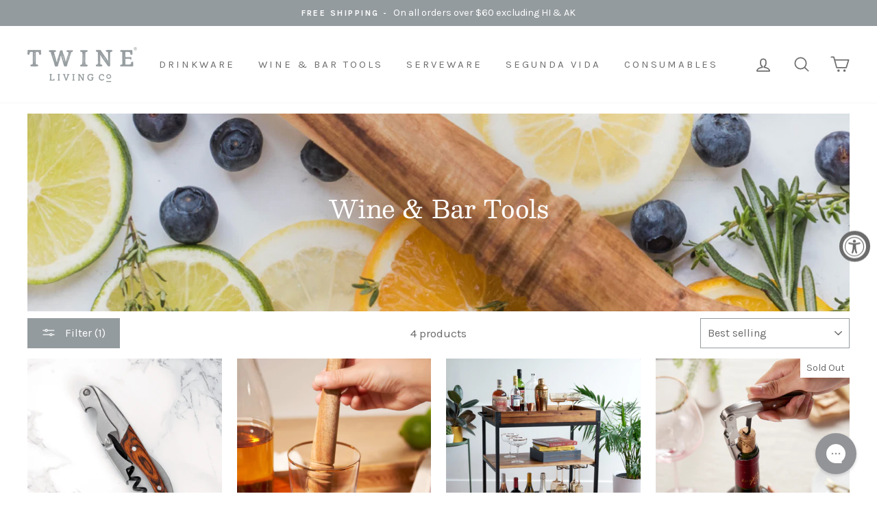

--- FILE ---
content_type: text/html; charset=utf-8
request_url: https://twineliving.com/collections/barware/material-wood
body_size: 35247
content:
<!doctype html>
<html class="no-js" lang="en">
<head>

  <!-- Google tag (gtag.js) -->
<script async src="https://www.googletagmanager.com/gtag/js?id=AW-325283659"></script>
<script>
  window.dataLayer = window.dataLayer || [];
  function gtag(){dataLayer.push(arguments);}
  gtag('js', new Date());

  gtag('config', 'AW-325283659');
</script>

  <meta name="facebook-domain-verification" content="var6wlf2k7ye5qrz52agoiodmuon4k" />
  
<link rel='preconnect dns-prefetch' href='https://api.config-security.com/' crossorigin />
<link rel='preconnect dns-prefetch' href='https://conf.config-security.com/' crossorigin />
<link rel='preconnect dns-prefetch' href='https://whale.camera/' crossorigin />
<script>
/* >> TriplePixel :: start*/
window.TriplePixelData={TripleName:"twineretail.myshopify.com",ver:"2.11",plat:"SHOPIFY",isHeadless:false},function(W,H,A,L,E,_,B,N){function O(U,T,P,H,R){void 0===R&&(R=!1),H=new XMLHttpRequest,P?(H.open("POST",U,!0),H.setRequestHeader("Content-Type","application/json")):H.open("GET",U,!0),H.send(JSON.stringify(P||{})),H.onreadystatechange=function(){4===H.readyState&&200===H.status?(R=H.responseText,U.includes(".txt")?eval(R):P||(N[B]=R)):(299<H.status||H.status<200)&&T&&!R&&(R=!0,O(U,T-1,P))}}if(N=window,!N[H+"sn"]){N[H+"sn"]=1,L=function(){return Date.now().toString(36)+"_"+Math.random().toString(36)};try{A.setItem(H,1+(0|A.getItem(H)||0)),(E=JSON.parse(A.getItem(H+"U")||"[]")).push({u:location.href,r:document.referrer,t:Date.now(),id:L()}),A.setItem(H+"U",JSON.stringify(E))}catch(e){}var i,m,p;A.getItem('"!nC`')||(_=A,A=N,A[H]||(E=A[H]=function(t,e,a){return void 0===a&&(a=[]),"State"==t?E.s:(W=L(),(E._q=E._q||[]).push([W,t,e].concat(a)),W)},E.s="Installed",E._q=[],E.ch=W,B="configSecurityConfModel",N[B]=1,O("https://conf.config-security.com/model",5),i=L(),m=A[atob("c2NyZWVu")],_.setItem("di_pmt_wt",i),p={id:i,action:"profile",avatar:_.getItem("auth-security_rand_salt_"),time:m[atob("d2lkdGg=")]+":"+m[atob("aGVpZ2h0")],host:A.TriplePixelData.TripleName,plat:A.TriplePixelData.plat,url:window.location.href,ref:document.referrer,ver:A.TriplePixelData.ver},O("https://api.config-security.com/event",5,p),O("https://whale.camera/live/dot.txt",5)))}}("","TriplePixel",localStorage);
/* << TriplePixel :: end*/
</script>
<!-- Google Tag Manager -->
<script>(function(w,d,s,l,i){w[l]=w[l]||[];w[l].push({'gtm.start':
new Date().getTime(),event:'gtm.js'});var f=d.getElementsByTagName(s)[0],
j=d.createElement(s),dl=l!='dataLayer'?'&l='+l:'';j.async=true;j.src=
'https://www.googletagmanager.com/gtm.js?id='+i+dl;f.parentNode.insertBefore(j,f);
})(window,document,'script','dataLayer','GTM-N9BSXRR');</script>
<!-- End Google Tag Manager -->

  <!-- Meta Pixel Code -->
<script>
!function(f,b,e,v,n,t,s)
{if(f.fbq)return;n=f.fbq=function(){n.callMethod?
n.callMethod.apply(n,arguments):n.queue.push(arguments)};
if(!f._fbq)f._fbq=n;n.push=n;n.loaded=!0;n.version='2.0';
n.queue=[];t=b.createElement(e);t.async=!0;
t.src=v;s=b.getElementsByTagName(e)[0];
s.parentNode.insertBefore(t,s)}(window, document,'script',
'https://connect.facebook.net/en_US/fbevents.js');
fbq('init', '980221333246971');
fbq('track', 'PageView');
</script>
<noscript><img height="1" width="1" style="display:none"
src="https://www.facebook.com/tr?id=980221333246971&ev=PageView&noscript=1"
/></noscript>
<!-- End Meta Pixel Code -->
  <meta name="google-site-verification" content="jJ9w0vJgqJXhabRxmJQdlX_CVvtLpQCYkkSI8JP9tLA" />
  <meta name="p:domain_verify" content="2a236d9ed489fe001a798d3c7ad4c00f"/>
  <meta charset="utf-8">
  <meta http-equiv="X-UA-Compatible" content="IE=edge,chrome=1">
  <meta name="viewport" content="width=device-width,initial-scale=1">
  <meta name="theme-color" content="#949b9e">
  <link rel="canonical" href="https://twineliving.com/collections/barware/material-wood">
  
  <meta name="facebook-domain-verification" content="v6iq00wr9vply3viej92ws98nr3igz" />

  <script src="https://www.googleoptimize.com/optimize.js?id=OPT-NRC2F3F"></script><link rel="shortcut icon" href="//twineliving.com/cdn/shop/files/LogoVariations_Twine2_32x32.png?v=1613522959" type="image/png" /><title>Wine &amp; Bar Tools
 &ndash; Tagged &quot;material::wood&quot;&ndash; Twine Living
</title>
<meta property="og:site_name" content="Twine Living">
  <meta property="og:url" content="https://twineliving.com/collections/barware/material-wood">
  <meta property="og:title" content="Wine &amp; Bar Tools">
  <meta property="og:type" content="website">
  <meta property="og:description" content="Discover curated serveware, barware, and hosting accessories designed for stylish gatherings. Twine Living helps you entertain beautifully and effortlessly."><meta property="og:image" content="http://twineliving.com/cdn/shop/collections/Barware_1200x630.jpg?v=1744996831">
  <meta property="og:image:secure_url" content="https://twineliving.com/cdn/shop/collections/Barware_1200x630.jpg?v=1744996831">
  <meta name="twitter:site" content="@">
  <meta name="twitter:card" content="summary_large_image">
  <meta name="twitter:title" content="Wine &amp; Bar Tools">
  <meta name="twitter:description" content="Discover curated serveware, barware, and hosting accessories designed for stylish gatherings. Twine Living helps you entertain beautifully and effortlessly.">
<style data-shopify>
  @font-face {
  font-family: Besley;
  font-weight: 400;
  font-style: normal;
  src: url("//twineliving.com/cdn/fonts/besley/besley_n4.63b3ba79124e9efd5f425a6785cb953541abbde0.woff2") format("woff2"),
       url("//twineliving.com/cdn/fonts/besley/besley_n4.a92dcaabaec414e1c5313cc53a6aa59c07f32993.woff") format("woff");
}

  @font-face {
  font-family: Karla;
  font-weight: 400;
  font-style: normal;
  src: url("//twineliving.com/cdn/fonts/karla/karla_n4.40497e07df527e6a50e58fb17ef1950c72f3e32c.woff2") format("woff2"),
       url("//twineliving.com/cdn/fonts/karla/karla_n4.e9f6f9de321061073c6bfe03c28976ba8ce6ee18.woff") format("woff");
}


  @font-face {
  font-family: Karla;
  font-weight: 600;
  font-style: normal;
  src: url("//twineliving.com/cdn/fonts/karla/karla_n6.11d2ca9baa9358585c001bdea96cf4efec1c541a.woff2") format("woff2"),
       url("//twineliving.com/cdn/fonts/karla/karla_n6.f61bdbc760ad3ce235abbf92fc104026b8312806.woff") format("woff");
}

  @font-face {
  font-family: Karla;
  font-weight: 400;
  font-style: italic;
  src: url("//twineliving.com/cdn/fonts/karla/karla_i4.2086039c16bcc3a78a72a2f7b471e3c4a7f873a6.woff2") format("woff2"),
       url("//twineliving.com/cdn/fonts/karla/karla_i4.7b9f59841a5960c16fa2a897a0716c8ebb183221.woff") format("woff");
}

  @font-face {
  font-family: Karla;
  font-weight: 600;
  font-style: italic;
  src: url("//twineliving.com/cdn/fonts/karla/karla_i6.a7635423ab3dadf279bd83cab7821e04a762f0d7.woff2") format("woff2"),
       url("//twineliving.com/cdn/fonts/karla/karla_i6.93523748a53c3e2305eb638d2279e8634a22c25f.woff") format("woff");
}

</style>
<link href="//twineliving.com/cdn/shop/t/33/assets/theme.css?v=144701834588724435491734737893" rel="stylesheet" type="text/css" media="all" />
<style data-shopify>
  :root {
    --typeHeaderPrimary: Besley;
    --typeHeaderFallback: serif;
    --typeHeaderSize: 39px;
    --typeHeaderWeight: 400;
    --typeHeaderLineHeight: 1;
    --typeHeaderSpacing: 0.0em;

    --typeBasePrimary:Karla;
    --typeBaseFallback:sans-serif;
    --typeBaseSize: 17px;
    --typeBaseWeight: 400;
    --typeBaseSpacing: 0.0em;
    --typeBaseLineHeight: 1.3;

    --typeCollectionTitle: 22px;

    --iconWeight: 4px;
    --iconLinecaps: round;

    
      --buttonRadius: 0px;
    

    --colorGridOverlayOpacity: 0.1;
  }
}
</style>
<script>
    document.documentElement.className = document.documentElement.className.replace('no-js', 'js');

    window.theme = window.theme || {};
    theme.routes = {
      cart: "/cart",
      cartAdd: "/cart/add.js",
      cartChange: "/cart/change"
    };
    theme.strings = {
      soldOut: "Sold Out",
      unavailable: "Unavailable",
      stockLabel: "Only [count] items in stock!",
      willNotShipUntil: "Will not ship until [date]",
      willBeInStockAfter: "Will be in stock after [date]",
      waitingForStock: "Inventory on the way",
      savePrice: "Save [saved_amount]",
      cartEmpty: "Your cart is currently empty.",
      cartTermsConfirmation: "You must agree with the terms and conditions of sales to check out"
    };
    theme.settings = {
      dynamicVariantsEnable: true,
      dynamicVariantType: "button",
      cartType: "page",
      moneyFormat: "${{amount}}",
      saveType: "dollar",
      recentlyViewedEnabled: false,
      predictiveSearch: true,
      predictiveSearchType: "product",
      inventoryThreshold: 4,
      quickView: true,
      themeName: 'Impulse',
      themeVersion: "3.2.4"
    };
  </script>

  <script>window.performance && window.performance.mark && window.performance.mark('shopify.content_for_header.start');</script><meta name="google-site-verification" content="u30JdPAdoI5CMxRYXRVexuBVWLNjKSQjxxeUPvhcgxY">
<meta name="facebook-domain-verification" content="var6wlf2k7ye5qrz52agoiodmuon4k">
<meta name="google-site-verification" content="jJ9w0vJgqJXhabRxmJQdlX_CVvtLpQCYkkSI8JP9tLA">
<meta id="shopify-digital-wallet" name="shopify-digital-wallet" content="/45262962839/digital_wallets/dialog">
<meta name="shopify-checkout-api-token" content="13c052ffe6617ab41a468657bfebdcb9">
<link rel="alternate" type="application/atom+xml" title="Feed" href="/collections/barware/material-wood.atom" />
<link rel="alternate" type="application/json+oembed" href="https://twineliving.com/collections/barware/material-wood.oembed">
<script async="async" src="/checkouts/internal/preloads.js?locale=en-US"></script>
<link rel="preconnect" href="https://shop.app" crossorigin="anonymous">
<script async="async" src="https://shop.app/checkouts/internal/preloads.js?locale=en-US&shop_id=45262962839" crossorigin="anonymous"></script>
<script id="shopify-features" type="application/json">{"accessToken":"13c052ffe6617ab41a468657bfebdcb9","betas":["rich-media-storefront-analytics"],"domain":"twineliving.com","predictiveSearch":true,"shopId":45262962839,"locale":"en"}</script>
<script>var Shopify = Shopify || {};
Shopify.shop = "twineretail.myshopify.com";
Shopify.locale = "en";
Shopify.currency = {"active":"USD","rate":"1.0"};
Shopify.country = "US";
Shopify.theme = {"name":"Warm Winter Gatherings - 12\/23\/2024-1\/16\/2024","id":140242288791,"schema_name":"Impulse","schema_version":"3.2.4","theme_store_id":null,"role":"main"};
Shopify.theme.handle = "null";
Shopify.theme.style = {"id":null,"handle":null};
Shopify.cdnHost = "twineliving.com/cdn";
Shopify.routes = Shopify.routes || {};
Shopify.routes.root = "/";</script>
<script type="module">!function(o){(o.Shopify=o.Shopify||{}).modules=!0}(window);</script>
<script>!function(o){function n(){var o=[];function n(){o.push(Array.prototype.slice.apply(arguments))}return n.q=o,n}var t=o.Shopify=o.Shopify||{};t.loadFeatures=n(),t.autoloadFeatures=n()}(window);</script>
<script>
  window.ShopifyPay = window.ShopifyPay || {};
  window.ShopifyPay.apiHost = "shop.app\/pay";
  window.ShopifyPay.redirectState = null;
</script>
<script id="shop-js-analytics" type="application/json">{"pageType":"collection"}</script>
<script defer="defer" async type="module" src="//twineliving.com/cdn/shopifycloud/shop-js/modules/v2/client.init-shop-cart-sync_C5BV16lS.en.esm.js"></script>
<script defer="defer" async type="module" src="//twineliving.com/cdn/shopifycloud/shop-js/modules/v2/chunk.common_CygWptCX.esm.js"></script>
<script type="module">
  await import("//twineliving.com/cdn/shopifycloud/shop-js/modules/v2/client.init-shop-cart-sync_C5BV16lS.en.esm.js");
await import("//twineliving.com/cdn/shopifycloud/shop-js/modules/v2/chunk.common_CygWptCX.esm.js");

  window.Shopify.SignInWithShop?.initShopCartSync?.({"fedCMEnabled":true,"windoidEnabled":true});

</script>
<script>
  window.Shopify = window.Shopify || {};
  if (!window.Shopify.featureAssets) window.Shopify.featureAssets = {};
  window.Shopify.featureAssets['shop-js'] = {"shop-cart-sync":["modules/v2/client.shop-cart-sync_ZFArdW7E.en.esm.js","modules/v2/chunk.common_CygWptCX.esm.js"],"shop-button":["modules/v2/client.shop-button_tlx5R9nI.en.esm.js","modules/v2/chunk.common_CygWptCX.esm.js"],"init-fed-cm":["modules/v2/client.init-fed-cm_CmiC4vf6.en.esm.js","modules/v2/chunk.common_CygWptCX.esm.js"],"init-windoid":["modules/v2/client.init-windoid_sURxWdc1.en.esm.js","modules/v2/chunk.common_CygWptCX.esm.js"],"init-shop-cart-sync":["modules/v2/client.init-shop-cart-sync_C5BV16lS.en.esm.js","modules/v2/chunk.common_CygWptCX.esm.js"],"init-shop-email-lookup-coordinator":["modules/v2/client.init-shop-email-lookup-coordinator_B8hsDcYM.en.esm.js","modules/v2/chunk.common_CygWptCX.esm.js"],"shop-cash-offers":["modules/v2/client.shop-cash-offers_DOA2yAJr.en.esm.js","modules/v2/chunk.common_CygWptCX.esm.js","modules/v2/chunk.modal_D71HUcav.esm.js"],"pay-button":["modules/v2/client.pay-button_FdsNuTd3.en.esm.js","modules/v2/chunk.common_CygWptCX.esm.js"],"shop-login-button":["modules/v2/client.shop-login-button_C5VAVYt1.en.esm.js","modules/v2/chunk.common_CygWptCX.esm.js","modules/v2/chunk.modal_D71HUcav.esm.js"],"shop-toast-manager":["modules/v2/client.shop-toast-manager_ClPi3nE9.en.esm.js","modules/v2/chunk.common_CygWptCX.esm.js"],"avatar":["modules/v2/client.avatar_BTnouDA3.en.esm.js"],"init-shop-for-new-customer-accounts":["modules/v2/client.init-shop-for-new-customer-accounts_ChsxoAhi.en.esm.js","modules/v2/client.shop-login-button_C5VAVYt1.en.esm.js","modules/v2/chunk.common_CygWptCX.esm.js","modules/v2/chunk.modal_D71HUcav.esm.js"],"init-customer-accounts":["modules/v2/client.init-customer-accounts_DxDtT_ad.en.esm.js","modules/v2/client.shop-login-button_C5VAVYt1.en.esm.js","modules/v2/chunk.common_CygWptCX.esm.js","modules/v2/chunk.modal_D71HUcav.esm.js"],"init-customer-accounts-sign-up":["modules/v2/client.init-customer-accounts-sign-up_CPSyQ0Tj.en.esm.js","modules/v2/client.shop-login-button_C5VAVYt1.en.esm.js","modules/v2/chunk.common_CygWptCX.esm.js","modules/v2/chunk.modal_D71HUcav.esm.js"],"lead-capture":["modules/v2/client.lead-capture_Bi8yE_yS.en.esm.js","modules/v2/chunk.common_CygWptCX.esm.js","modules/v2/chunk.modal_D71HUcav.esm.js"],"checkout-modal":["modules/v2/client.checkout-modal_BPM8l0SH.en.esm.js","modules/v2/chunk.common_CygWptCX.esm.js","modules/v2/chunk.modal_D71HUcav.esm.js"],"shop-follow-button":["modules/v2/client.shop-follow-button_Cva4Ekp9.en.esm.js","modules/v2/chunk.common_CygWptCX.esm.js","modules/v2/chunk.modal_D71HUcav.esm.js"],"shop-login":["modules/v2/client.shop-login_D6lNrXab.en.esm.js","modules/v2/chunk.common_CygWptCX.esm.js","modules/v2/chunk.modal_D71HUcav.esm.js"],"payment-terms":["modules/v2/client.payment-terms_CZxnsJam.en.esm.js","modules/v2/chunk.common_CygWptCX.esm.js","modules/v2/chunk.modal_D71HUcav.esm.js"]};
</script>
<script>(function() {
  var isLoaded = false;
  function asyncLoad() {
    if (isLoaded) return;
    isLoaded = true;
    var urls = ["https:\/\/config.gorgias.chat\/bundle-loader\/01GYCBVDGQSBKP8KBTFS3KN160?source=shopify1click\u0026shop=twineretail.myshopify.com","https:\/\/static.shareasale.com\/json\/shopify\/shareasale-tracking.js?sasmid=152015\u0026ssmtid=19038\u0026shop=twineretail.myshopify.com","https:\/\/cdn.rebuyengine.com\/onsite\/js\/rebuy.js?shop=twineretail.myshopify.com","https:\/\/cdn.9gtb.com\/loader.js?g_cvt_id=c4cc0eb7-2b0a-40b3-984e-67ba34aa9f38\u0026shop=twineretail.myshopify.com"];
    for (var i = 0; i < urls.length; i++) {
      var s = document.createElement('script');
      s.type = 'text/javascript';
      s.async = true;
      s.src = urls[i];
      var x = document.getElementsByTagName('script')[0];
      x.parentNode.insertBefore(s, x);
    }
  };
  if(window.attachEvent) {
    window.attachEvent('onload', asyncLoad);
  } else {
    window.addEventListener('load', asyncLoad, false);
  }
})();</script>
<script id="__st">var __st={"a":45262962839,"offset":-28800,"reqid":"3b1d5179-cd27-4e48-98e4-c66470d24616-1768848054","pageurl":"twineliving.com\/collections\/barware\/material-wood","u":"364d76d2d084","p":"collection","rtyp":"collection","rid":245098381463};</script>
<script>window.ShopifyPaypalV4VisibilityTracking = true;</script>
<script id="captcha-bootstrap">!function(){'use strict';const t='contact',e='account',n='new_comment',o=[[t,t],['blogs',n],['comments',n],[t,'customer']],c=[[e,'customer_login'],[e,'guest_login'],[e,'recover_customer_password'],[e,'create_customer']],r=t=>t.map((([t,e])=>`form[action*='/${t}']:not([data-nocaptcha='true']) input[name='form_type'][value='${e}']`)).join(','),a=t=>()=>t?[...document.querySelectorAll(t)].map((t=>t.form)):[];function s(){const t=[...o],e=r(t);return a(e)}const i='password',u='form_key',d=['recaptcha-v3-token','g-recaptcha-response','h-captcha-response',i],f=()=>{try{return window.sessionStorage}catch{return}},m='__shopify_v',_=t=>t.elements[u];function p(t,e,n=!1){try{const o=window.sessionStorage,c=JSON.parse(o.getItem(e)),{data:r}=function(t){const{data:e,action:n}=t;return t[m]||n?{data:e,action:n}:{data:t,action:n}}(c);for(const[e,n]of Object.entries(r))t.elements[e]&&(t.elements[e].value=n);n&&o.removeItem(e)}catch(o){console.error('form repopulation failed',{error:o})}}const l='form_type',E='cptcha';function T(t){t.dataset[E]=!0}const w=window,h=w.document,L='Shopify',v='ce_forms',y='captcha';let A=!1;((t,e)=>{const n=(g='f06e6c50-85a8-45c8-87d0-21a2b65856fe',I='https://cdn.shopify.com/shopifycloud/storefront-forms-hcaptcha/ce_storefront_forms_captcha_hcaptcha.v1.5.2.iife.js',D={infoText:'Protected by hCaptcha',privacyText:'Privacy',termsText:'Terms'},(t,e,n)=>{const o=w[L][v],c=o.bindForm;if(c)return c(t,g,e,D).then(n);var r;o.q.push([[t,g,e,D],n]),r=I,A||(h.body.append(Object.assign(h.createElement('script'),{id:'captcha-provider',async:!0,src:r})),A=!0)});var g,I,D;w[L]=w[L]||{},w[L][v]=w[L][v]||{},w[L][v].q=[],w[L][y]=w[L][y]||{},w[L][y].protect=function(t,e){n(t,void 0,e),T(t)},Object.freeze(w[L][y]),function(t,e,n,w,h,L){const[v,y,A,g]=function(t,e,n){const i=e?o:[],u=t?c:[],d=[...i,...u],f=r(d),m=r(i),_=r(d.filter((([t,e])=>n.includes(e))));return[a(f),a(m),a(_),s()]}(w,h,L),I=t=>{const e=t.target;return e instanceof HTMLFormElement?e:e&&e.form},D=t=>v().includes(t);t.addEventListener('submit',(t=>{const e=I(t);if(!e)return;const n=D(e)&&!e.dataset.hcaptchaBound&&!e.dataset.recaptchaBound,o=_(e),c=g().includes(e)&&(!o||!o.value);(n||c)&&t.preventDefault(),c&&!n&&(function(t){try{if(!f())return;!function(t){const e=f();if(!e)return;const n=_(t);if(!n)return;const o=n.value;o&&e.removeItem(o)}(t);const e=Array.from(Array(32),(()=>Math.random().toString(36)[2])).join('');!function(t,e){_(t)||t.append(Object.assign(document.createElement('input'),{type:'hidden',name:u})),t.elements[u].value=e}(t,e),function(t,e){const n=f();if(!n)return;const o=[...t.querySelectorAll(`input[type='${i}']`)].map((({name:t})=>t)),c=[...d,...o],r={};for(const[a,s]of new FormData(t).entries())c.includes(a)||(r[a]=s);n.setItem(e,JSON.stringify({[m]:1,action:t.action,data:r}))}(t,e)}catch(e){console.error('failed to persist form',e)}}(e),e.submit())}));const S=(t,e)=>{t&&!t.dataset[E]&&(n(t,e.some((e=>e===t))),T(t))};for(const o of['focusin','change'])t.addEventListener(o,(t=>{const e=I(t);D(e)&&S(e,y())}));const B=e.get('form_key'),M=e.get(l),P=B&&M;t.addEventListener('DOMContentLoaded',(()=>{const t=y();if(P)for(const e of t)e.elements[l].value===M&&p(e,B);[...new Set([...A(),...v().filter((t=>'true'===t.dataset.shopifyCaptcha))])].forEach((e=>S(e,t)))}))}(h,new URLSearchParams(w.location.search),n,t,e,['guest_login'])})(!0,!0)}();</script>
<script integrity="sha256-4kQ18oKyAcykRKYeNunJcIwy7WH5gtpwJnB7kiuLZ1E=" data-source-attribution="shopify.loadfeatures" defer="defer" src="//twineliving.com/cdn/shopifycloud/storefront/assets/storefront/load_feature-a0a9edcb.js" crossorigin="anonymous"></script>
<script crossorigin="anonymous" defer="defer" src="//twineliving.com/cdn/shopifycloud/storefront/assets/shopify_pay/storefront-65b4c6d7.js?v=20250812"></script>
<script data-source-attribution="shopify.dynamic_checkout.dynamic.init">var Shopify=Shopify||{};Shopify.PaymentButton=Shopify.PaymentButton||{isStorefrontPortableWallets:!0,init:function(){window.Shopify.PaymentButton.init=function(){};var t=document.createElement("script");t.src="https://twineliving.com/cdn/shopifycloud/portable-wallets/latest/portable-wallets.en.js",t.type="module",document.head.appendChild(t)}};
</script>
<script data-source-attribution="shopify.dynamic_checkout.buyer_consent">
  function portableWalletsHideBuyerConsent(e){var t=document.getElementById("shopify-buyer-consent"),n=document.getElementById("shopify-subscription-policy-button");t&&n&&(t.classList.add("hidden"),t.setAttribute("aria-hidden","true"),n.removeEventListener("click",e))}function portableWalletsShowBuyerConsent(e){var t=document.getElementById("shopify-buyer-consent"),n=document.getElementById("shopify-subscription-policy-button");t&&n&&(t.classList.remove("hidden"),t.removeAttribute("aria-hidden"),n.addEventListener("click",e))}window.Shopify?.PaymentButton&&(window.Shopify.PaymentButton.hideBuyerConsent=portableWalletsHideBuyerConsent,window.Shopify.PaymentButton.showBuyerConsent=portableWalletsShowBuyerConsent);
</script>
<script data-source-attribution="shopify.dynamic_checkout.cart.bootstrap">document.addEventListener("DOMContentLoaded",(function(){function t(){return document.querySelector("shopify-accelerated-checkout-cart, shopify-accelerated-checkout")}if(t())Shopify.PaymentButton.init();else{new MutationObserver((function(e,n){t()&&(Shopify.PaymentButton.init(),n.disconnect())})).observe(document.body,{childList:!0,subtree:!0})}}));
</script>
<link id="shopify-accelerated-checkout-styles" rel="stylesheet" media="screen" href="https://twineliving.com/cdn/shopifycloud/portable-wallets/latest/accelerated-checkout-backwards-compat.css" crossorigin="anonymous">
<style id="shopify-accelerated-checkout-cart">
        #shopify-buyer-consent {
  margin-top: 1em;
  display: inline-block;
  width: 100%;
}

#shopify-buyer-consent.hidden {
  display: none;
}

#shopify-subscription-policy-button {
  background: none;
  border: none;
  padding: 0;
  text-decoration: underline;
  font-size: inherit;
  cursor: pointer;
}

#shopify-subscription-policy-button::before {
  box-shadow: none;
}

      </style>

<script>window.performance && window.performance.mark && window.performance.mark('shopify.content_for_header.end');</script>

  <script src="//twineliving.com/cdn/shop/t/33/assets/vendor-scripts-v6.js" defer="defer"></script>

  

  <script src="//twineliving.com/cdn/shop/t/33/assets/theme.js?v=124451316005009595611734737684" defer="defer"></script>
<link rel="stylesheet" href="//cdnjs.cloudflare.com/ajax/libs/font-awesome/4.7.0/css/font-awesome.min.css" type="text/css" />
<script>
window.HSSLIDECART = window.HSSLIDECART || {};
window.HSSLIDECART = window.HSSLIDECART || {};

window.HSSLIDECART.upsell = { json:[] }
</script>
<script src="//cdnjs.cloudflare.com/ajax/libs/underscore.js/1.9.1/underscore-min.js"></script>
<script src="//twineliving.com/cdn/shop/t/33/assets/hs-sl-upsell.js?v=9018047812271525101734737684"></script>
<script src="//twineliving.com/cdn/shop/t/33/assets/hs-sl-rewards.js?v=104003053357846808101734737684"></script>
<script src="//twineliving.com/cdn/shop/t/33/assets/hs-sl-cart.js?v=18233525172453539901734737684"></script>

<script type="text/javascript">
    (function(c,l,a,r,i,t,y){
        c[a]=c[a]||function(){(c[a].q=c[a].q||[]).push(arguments)};
        t=l.createElement(r);t.async=1;t.src="https://www.clarity.ms/tag/"+i;
        y=l.getElementsByTagName(r)[0];y.parentNode.insertBefore(t,y);
    })(window, document, "clarity", "script", "o8sczh92zk");
</script>
  
<!-- BEGIN app block: shopify://apps/klaviyo-email-marketing-sms/blocks/klaviyo-onsite-embed/2632fe16-c075-4321-a88b-50b567f42507 -->












  <script async src="https://static.klaviyo.com/onsite/js/VyzB2r/klaviyo.js?company_id=VyzB2r"></script>
  <script>!function(){if(!window.klaviyo){window._klOnsite=window._klOnsite||[];try{window.klaviyo=new Proxy({},{get:function(n,i){return"push"===i?function(){var n;(n=window._klOnsite).push.apply(n,arguments)}:function(){for(var n=arguments.length,o=new Array(n),w=0;w<n;w++)o[w]=arguments[w];var t="function"==typeof o[o.length-1]?o.pop():void 0,e=new Promise((function(n){window._klOnsite.push([i].concat(o,[function(i){t&&t(i),n(i)}]))}));return e}}})}catch(n){window.klaviyo=window.klaviyo||[],window.klaviyo.push=function(){var n;(n=window._klOnsite).push.apply(n,arguments)}}}}();</script>

  




  <script>
    window.klaviyoReviewsProductDesignMode = false
  </script>



  <!-- BEGIN app snippet: customer-hub-data --><script>
  if (!window.customerHub) {
    window.customerHub = {};
  }
  window.customerHub.storefrontRoutes = {
    login: "https://twineliving.com/customer_authentication/redirect?locale=en&region_country=US?return_url=%2F%23k-hub",
    register: "https://shopify.com/45262962839/account?locale=en?return_url=%2F%23k-hub",
    logout: "/account/logout",
    profile: "/account",
    addresses: "/account/addresses",
  };
  
  window.customerHub.userId = null;
  
  window.customerHub.storeDomain = "twineretail.myshopify.com";

  

  
    window.customerHub.storeLocale = {
        currentLanguage: 'en',
        currentCountry: 'US',
        availableLanguages: [
          
            {
              iso_code: 'en',
              endonym_name: 'English'
            }
          
        ],
        availableCountries: [
          
            {
              iso_code: 'US',
              name: 'United States',
              currency_code: 'USD'
            }
          
        ]
    };
  
</script>
<!-- END app snippet -->



  <!-- BEGIN app snippet: customer-hub-replace-links -->
<script>
  function replaceAccountLinks() {
    const selector =
      'a[href$="/account/login"], a[href$="/account"], a[href^="https://shopify.com/"][href*="/account"], a[href*="/customer_identity/redirect"], a[href*="/customer_authentication/redirect"], a[href$="/account';
    const accountLinksNodes = document.querySelectorAll(selector);
    for (const node of accountLinksNodes) {
      const ignore = node.dataset.kHubIgnore !== undefined && node.dataset.kHubIgnore !== 'false';
      if (!ignore) {
        // Any login links to Shopify's account system, point them at the customer hub instead.
        node.href = '#k-hub';
        /**
         * There are some themes which apply a page transition on every click of an anchor tag (usually a fade-out) that's supposed to be faded back in when the next page loads.
         * However, since clicking the k-hub link doesn't trigger a page load, the page gets stuck on a blank screen.
         * Luckily, these themes usually have a className you can add to links to skip the transition.
         * Let's hope that all such themes are consistent/copy each other and just proactively add those classNames when we replace the link.
         **/
        node.classList.add('no-transition', 'js-no-transition');
      }
    }
  }

  
    if (document.readyState === 'complete') {
      replaceAccountLinks();
    } else {
      const controller = new AbortController();
      document.addEventListener(
        'readystatechange',
        () => {
          replaceAccountLinks(); // try to replace links both during `interactive` state and `complete` state
          if (document.readyState === 'complete') {
            // readystatechange can fire with "complete" multiple times per page load, so make sure we're not duplicating effort
            // by removing the listener afterwards.
            controller.abort();
          }
        },
        { signal: controller.signal },
      );
    }
  
</script>
<!-- END app snippet -->



<!-- END app block --><script src="https://cdn.shopify.com/extensions/019a0131-ca1b-7172-a6b1-2fadce39ca6e/accessibly-28/assets/acc-main.js" type="text/javascript" defer="defer"></script>
<link href="https://monorail-edge.shopifysvc.com" rel="dns-prefetch">
<script>(function(){if ("sendBeacon" in navigator && "performance" in window) {try {var session_token_from_headers = performance.getEntriesByType('navigation')[0].serverTiming.find(x => x.name == '_s').description;} catch {var session_token_from_headers = undefined;}var session_cookie_matches = document.cookie.match(/_shopify_s=([^;]*)/);var session_token_from_cookie = session_cookie_matches && session_cookie_matches.length === 2 ? session_cookie_matches[1] : "";var session_token = session_token_from_headers || session_token_from_cookie || "";function handle_abandonment_event(e) {var entries = performance.getEntries().filter(function(entry) {return /monorail-edge.shopifysvc.com/.test(entry.name);});if (!window.abandonment_tracked && entries.length === 0) {window.abandonment_tracked = true;var currentMs = Date.now();var navigation_start = performance.timing.navigationStart;var payload = {shop_id: 45262962839,url: window.location.href,navigation_start,duration: currentMs - navigation_start,session_token,page_type: "collection"};window.navigator.sendBeacon("https://monorail-edge.shopifysvc.com/v1/produce", JSON.stringify({schema_id: "online_store_buyer_site_abandonment/1.1",payload: payload,metadata: {event_created_at_ms: currentMs,event_sent_at_ms: currentMs}}));}}window.addEventListener('pagehide', handle_abandonment_event);}}());</script>
<script id="web-pixels-manager-setup">(function e(e,d,r,n,o){if(void 0===o&&(o={}),!Boolean(null===(a=null===(i=window.Shopify)||void 0===i?void 0:i.analytics)||void 0===a?void 0:a.replayQueue)){var i,a;window.Shopify=window.Shopify||{};var t=window.Shopify;t.analytics=t.analytics||{};var s=t.analytics;s.replayQueue=[],s.publish=function(e,d,r){return s.replayQueue.push([e,d,r]),!0};try{self.performance.mark("wpm:start")}catch(e){}var l=function(){var e={modern:/Edge?\/(1{2}[4-9]|1[2-9]\d|[2-9]\d{2}|\d{4,})\.\d+(\.\d+|)|Firefox\/(1{2}[4-9]|1[2-9]\d|[2-9]\d{2}|\d{4,})\.\d+(\.\d+|)|Chrom(ium|e)\/(9{2}|\d{3,})\.\d+(\.\d+|)|(Maci|X1{2}).+ Version\/(15\.\d+|(1[6-9]|[2-9]\d|\d{3,})\.\d+)([,.]\d+|)( \(\w+\)|)( Mobile\/\w+|) Safari\/|Chrome.+OPR\/(9{2}|\d{3,})\.\d+\.\d+|(CPU[ +]OS|iPhone[ +]OS|CPU[ +]iPhone|CPU IPhone OS|CPU iPad OS)[ +]+(15[._]\d+|(1[6-9]|[2-9]\d|\d{3,})[._]\d+)([._]\d+|)|Android:?[ /-](13[3-9]|1[4-9]\d|[2-9]\d{2}|\d{4,})(\.\d+|)(\.\d+|)|Android.+Firefox\/(13[5-9]|1[4-9]\d|[2-9]\d{2}|\d{4,})\.\d+(\.\d+|)|Android.+Chrom(ium|e)\/(13[3-9]|1[4-9]\d|[2-9]\d{2}|\d{4,})\.\d+(\.\d+|)|SamsungBrowser\/([2-9]\d|\d{3,})\.\d+/,legacy:/Edge?\/(1[6-9]|[2-9]\d|\d{3,})\.\d+(\.\d+|)|Firefox\/(5[4-9]|[6-9]\d|\d{3,})\.\d+(\.\d+|)|Chrom(ium|e)\/(5[1-9]|[6-9]\d|\d{3,})\.\d+(\.\d+|)([\d.]+$|.*Safari\/(?![\d.]+ Edge\/[\d.]+$))|(Maci|X1{2}).+ Version\/(10\.\d+|(1[1-9]|[2-9]\d|\d{3,})\.\d+)([,.]\d+|)( \(\w+\)|)( Mobile\/\w+|) Safari\/|Chrome.+OPR\/(3[89]|[4-9]\d|\d{3,})\.\d+\.\d+|(CPU[ +]OS|iPhone[ +]OS|CPU[ +]iPhone|CPU IPhone OS|CPU iPad OS)[ +]+(10[._]\d+|(1[1-9]|[2-9]\d|\d{3,})[._]\d+)([._]\d+|)|Android:?[ /-](13[3-9]|1[4-9]\d|[2-9]\d{2}|\d{4,})(\.\d+|)(\.\d+|)|Mobile Safari.+OPR\/([89]\d|\d{3,})\.\d+\.\d+|Android.+Firefox\/(13[5-9]|1[4-9]\d|[2-9]\d{2}|\d{4,})\.\d+(\.\d+|)|Android.+Chrom(ium|e)\/(13[3-9]|1[4-9]\d|[2-9]\d{2}|\d{4,})\.\d+(\.\d+|)|Android.+(UC? ?Browser|UCWEB|U3)[ /]?(15\.([5-9]|\d{2,})|(1[6-9]|[2-9]\d|\d{3,})\.\d+)\.\d+|SamsungBrowser\/(5\.\d+|([6-9]|\d{2,})\.\d+)|Android.+MQ{2}Browser\/(14(\.(9|\d{2,})|)|(1[5-9]|[2-9]\d|\d{3,})(\.\d+|))(\.\d+|)|K[Aa][Ii]OS\/(3\.\d+|([4-9]|\d{2,})\.\d+)(\.\d+|)/},d=e.modern,r=e.legacy,n=navigator.userAgent;return n.match(d)?"modern":n.match(r)?"legacy":"unknown"}(),u="modern"===l?"modern":"legacy",c=(null!=n?n:{modern:"",legacy:""})[u],f=function(e){return[e.baseUrl,"/wpm","/b",e.hashVersion,"modern"===e.buildTarget?"m":"l",".js"].join("")}({baseUrl:d,hashVersion:r,buildTarget:u}),m=function(e){var d=e.version,r=e.bundleTarget,n=e.surface,o=e.pageUrl,i=e.monorailEndpoint;return{emit:function(e){var a=e.status,t=e.errorMsg,s=(new Date).getTime(),l=JSON.stringify({metadata:{event_sent_at_ms:s},events:[{schema_id:"web_pixels_manager_load/3.1",payload:{version:d,bundle_target:r,page_url:o,status:a,surface:n,error_msg:t},metadata:{event_created_at_ms:s}}]});if(!i)return console&&console.warn&&console.warn("[Web Pixels Manager] No Monorail endpoint provided, skipping logging."),!1;try{return self.navigator.sendBeacon.bind(self.navigator)(i,l)}catch(e){}var u=new XMLHttpRequest;try{return u.open("POST",i,!0),u.setRequestHeader("Content-Type","text/plain"),u.send(l),!0}catch(e){return console&&console.warn&&console.warn("[Web Pixels Manager] Got an unhandled error while logging to Monorail."),!1}}}}({version:r,bundleTarget:l,surface:e.surface,pageUrl:self.location.href,monorailEndpoint:e.monorailEndpoint});try{o.browserTarget=l,function(e){var d=e.src,r=e.async,n=void 0===r||r,o=e.onload,i=e.onerror,a=e.sri,t=e.scriptDataAttributes,s=void 0===t?{}:t,l=document.createElement("script"),u=document.querySelector("head"),c=document.querySelector("body");if(l.async=n,l.src=d,a&&(l.integrity=a,l.crossOrigin="anonymous"),s)for(var f in s)if(Object.prototype.hasOwnProperty.call(s,f))try{l.dataset[f]=s[f]}catch(e){}if(o&&l.addEventListener("load",o),i&&l.addEventListener("error",i),u)u.appendChild(l);else{if(!c)throw new Error("Did not find a head or body element to append the script");c.appendChild(l)}}({src:f,async:!0,onload:function(){if(!function(){var e,d;return Boolean(null===(d=null===(e=window.Shopify)||void 0===e?void 0:e.analytics)||void 0===d?void 0:d.initialized)}()){var d=window.webPixelsManager.init(e)||void 0;if(d){var r=window.Shopify.analytics;r.replayQueue.forEach((function(e){var r=e[0],n=e[1],o=e[2];d.publishCustomEvent(r,n,o)})),r.replayQueue=[],r.publish=d.publishCustomEvent,r.visitor=d.visitor,r.initialized=!0}}},onerror:function(){return m.emit({status:"failed",errorMsg:"".concat(f," has failed to load")})},sri:function(e){var d=/^sha384-[A-Za-z0-9+/=]+$/;return"string"==typeof e&&d.test(e)}(c)?c:"",scriptDataAttributes:o}),m.emit({status:"loading"})}catch(e){m.emit({status:"failed",errorMsg:(null==e?void 0:e.message)||"Unknown error"})}}})({shopId: 45262962839,storefrontBaseUrl: "https://twineliving.com",extensionsBaseUrl: "https://extensions.shopifycdn.com/cdn/shopifycloud/web-pixels-manager",monorailEndpoint: "https://monorail-edge.shopifysvc.com/unstable/produce_batch",surface: "storefront-renderer",enabledBetaFlags: ["2dca8a86"],webPixelsConfigList: [{"id":"1377304727","configuration":"{\"accountID\":\"VyzB2r\",\"webPixelConfig\":\"eyJlbmFibGVBZGRlZFRvQ2FydEV2ZW50cyI6IHRydWV9\"}","eventPayloadVersion":"v1","runtimeContext":"STRICT","scriptVersion":"524f6c1ee37bacdca7657a665bdca589","type":"APP","apiClientId":123074,"privacyPurposes":["ANALYTICS","MARKETING"],"dataSharingAdjustments":{"protectedCustomerApprovalScopes":["read_customer_address","read_customer_email","read_customer_name","read_customer_personal_data","read_customer_phone"]}},{"id":"1047429271","configuration":"{\"masterTagID\":\"19038\",\"merchantID\":\"152015\",\"appPath\":\"https:\/\/daedalus.shareasale.com\",\"storeID\":\"NaN\",\"xTypeMode\":\"NaN\",\"xTypeValue\":\"NaN\",\"channelDedup\":\"NaN\"}","eventPayloadVersion":"v1","runtimeContext":"STRICT","scriptVersion":"f300cca684872f2df140f714437af558","type":"APP","apiClientId":4929191,"privacyPurposes":["ANALYTICS","MARKETING"],"dataSharingAdjustments":{"protectedCustomerApprovalScopes":["read_customer_personal_data"]}},{"id":"981205143","configuration":"{\"shopId\":\"twineretail.myshopify.com\"}","eventPayloadVersion":"v1","runtimeContext":"STRICT","scriptVersion":"674c31de9c131805829c42a983792da6","type":"APP","apiClientId":2753413,"privacyPurposes":["ANALYTICS","MARKETING","SALE_OF_DATA"],"dataSharingAdjustments":{"protectedCustomerApprovalScopes":["read_customer_address","read_customer_email","read_customer_name","read_customer_personal_data","read_customer_phone"]}},{"id":"571310231","configuration":"{\"config\":\"{\\\"pixel_id\\\":\\\"G-PTF9ZRQD2V\\\",\\\"gtag_events\\\":[{\\\"type\\\":\\\"purchase\\\",\\\"action_label\\\":\\\"G-PTF9ZRQD2V\\\"},{\\\"type\\\":\\\"page_view\\\",\\\"action_label\\\":\\\"G-PTF9ZRQD2V\\\"},{\\\"type\\\":\\\"view_item\\\",\\\"action_label\\\":\\\"G-PTF9ZRQD2V\\\"},{\\\"type\\\":\\\"search\\\",\\\"action_label\\\":\\\"G-PTF9ZRQD2V\\\"},{\\\"type\\\":\\\"add_to_cart\\\",\\\"action_label\\\":\\\"G-PTF9ZRQD2V\\\"},{\\\"type\\\":\\\"begin_checkout\\\",\\\"action_label\\\":\\\"G-PTF9ZRQD2V\\\"},{\\\"type\\\":\\\"add_payment_info\\\",\\\"action_label\\\":\\\"G-PTF9ZRQD2V\\\"}],\\\"enable_monitoring_mode\\\":false}\"}","eventPayloadVersion":"v1","runtimeContext":"OPEN","scriptVersion":"b2a88bafab3e21179ed38636efcd8a93","type":"APP","apiClientId":1780363,"privacyPurposes":[],"dataSharingAdjustments":{"protectedCustomerApprovalScopes":["read_customer_address","read_customer_email","read_customer_name","read_customer_personal_data","read_customer_phone"]}},{"id":"272105623","configuration":"{\"pixel_id\":\"2710403899250848\",\"pixel_type\":\"facebook_pixel\",\"metaapp_system_user_token\":\"-\"}","eventPayloadVersion":"v1","runtimeContext":"OPEN","scriptVersion":"ca16bc87fe92b6042fbaa3acc2fbdaa6","type":"APP","apiClientId":2329312,"privacyPurposes":["ANALYTICS","MARKETING","SALE_OF_DATA"],"dataSharingAdjustments":{"protectedCustomerApprovalScopes":["read_customer_address","read_customer_email","read_customer_name","read_customer_personal_data","read_customer_phone"]}},{"id":"59474071","configuration":"{\"tagID\":\"2613245307239\"}","eventPayloadVersion":"v1","runtimeContext":"STRICT","scriptVersion":"18031546ee651571ed29edbe71a3550b","type":"APP","apiClientId":3009811,"privacyPurposes":["ANALYTICS","MARKETING","SALE_OF_DATA"],"dataSharingAdjustments":{"protectedCustomerApprovalScopes":["read_customer_address","read_customer_email","read_customer_name","read_customer_personal_data","read_customer_phone"]}},{"id":"46203031","eventPayloadVersion":"1","runtimeContext":"LAX","scriptVersion":"1","type":"CUSTOM","privacyPurposes":["ANALYTICS","MARKETING","SALE_OF_DATA"],"name":"Flip"},{"id":"shopify-app-pixel","configuration":"{}","eventPayloadVersion":"v1","runtimeContext":"STRICT","scriptVersion":"0450","apiClientId":"shopify-pixel","type":"APP","privacyPurposes":["ANALYTICS","MARKETING"]},{"id":"shopify-custom-pixel","eventPayloadVersion":"v1","runtimeContext":"LAX","scriptVersion":"0450","apiClientId":"shopify-pixel","type":"CUSTOM","privacyPurposes":["ANALYTICS","MARKETING"]}],isMerchantRequest: false,initData: {"shop":{"name":"Twine Living","paymentSettings":{"currencyCode":"USD"},"myshopifyDomain":"twineretail.myshopify.com","countryCode":"US","storefrontUrl":"https:\/\/twineliving.com"},"customer":null,"cart":null,"checkout":null,"productVariants":[],"purchasingCompany":null},},"https://twineliving.com/cdn","fcfee988w5aeb613cpc8e4bc33m6693e112",{"modern":"","legacy":""},{"shopId":"45262962839","storefrontBaseUrl":"https:\/\/twineliving.com","extensionBaseUrl":"https:\/\/extensions.shopifycdn.com\/cdn\/shopifycloud\/web-pixels-manager","surface":"storefront-renderer","enabledBetaFlags":"[\"2dca8a86\"]","isMerchantRequest":"false","hashVersion":"fcfee988w5aeb613cpc8e4bc33m6693e112","publish":"custom","events":"[[\"page_viewed\",{}],[\"collection_viewed\",{\"collection\":{\"id\":\"245098381463\",\"title\":\"Wine \u0026 Bar Tools\",\"productVariants\":[{\"price\":{\"amount\":29.99,\"currencyCode\":\"USD\"},\"product\":{\"title\":\"Wooden Handled Double-Hinged Corkscrew in Gift Box\",\"vendor\":\"Twine Living\",\"id\":\"6421295202455\",\"untranslatedTitle\":\"Wooden Handled Double-Hinged Corkscrew in Gift Box\",\"url\":\"\/products\/3369\",\"type\":\"product_type::wine_opener\"},\"id\":\"39027776225431\",\"image\":{\"src\":\"\/\/twineliving.com\/cdn\/shop\/products\/fxoswfgl6anwt4t5i2uh.png?v=1759332893\"},\"sku\":\"3369\",\"title\":\"Default Title\",\"untranslatedTitle\":\"Default Title\"},{\"price\":{\"amount\":17.99,\"currencyCode\":\"USD\"},\"product\":{\"title\":\"Acacia Wood Muddler\",\"vendor\":\"Twine Living\",\"id\":\"6421295759511\",\"untranslatedTitle\":\"Acacia Wood Muddler\",\"url\":\"\/products\/3643\",\"type\":\"product_type::muddler\"},\"id\":\"39027777437847\",\"image\":{\"src\":\"\/\/twineliving.com\/cdn\/shop\/files\/an16ttjremsjxhlhdzi4.jpg?v=1759332899\"},\"sku\":\"3643\",\"title\":\"Default Title\",\"untranslatedTitle\":\"Default Title\"},{\"price\":{\"amount\":269.99,\"currencyCode\":\"USD\"},\"product\":{\"title\":\"Modern Manor Bar Cart\",\"vendor\":\"Twine Living\",\"id\":\"7582378623127\",\"untranslatedTitle\":\"Modern Manor Bar Cart\",\"url\":\"\/products\/10936\",\"type\":\"product_type::bar_cart\"},\"id\":\"42084347871383\",\"image\":{\"src\":\"\/\/twineliving.com\/cdn\/shop\/products\/tgwzj0mbmelwmztasihv.jpg?v=1759332902\"},\"sku\":\"10936\",\"title\":\"Default Title\",\"untranslatedTitle\":\"Default Title\"},{\"price\":{\"amount\":22.99,\"currencyCode\":\"USD\"},\"product\":{\"title\":\"Wooden Double Hinged Corkscrew\",\"vendor\":\"Twine Living\",\"id\":\"6421295136919\",\"untranslatedTitle\":\"Wooden Double Hinged Corkscrew\",\"url\":\"\/products\/3368\",\"type\":\"product_type::wine_opener\"},\"id\":\"39027776159895\",\"image\":{\"src\":\"\/\/twineliving.com\/cdn\/shop\/products\/ps3lb6bxq2drspfhqcjx.jpg?v=1759332891\"},\"sku\":\"3368\",\"title\":\"Default Title\",\"untranslatedTitle\":\"Default Title\"}]}}]]"});</script><script>
  window.ShopifyAnalytics = window.ShopifyAnalytics || {};
  window.ShopifyAnalytics.meta = window.ShopifyAnalytics.meta || {};
  window.ShopifyAnalytics.meta.currency = 'USD';
  var meta = {"products":[{"id":6421295202455,"gid":"gid:\/\/shopify\/Product\/6421295202455","vendor":"Twine Living","type":"product_type::wine_opener","handle":"3369","variants":[{"id":39027776225431,"price":2999,"name":"Wooden Handled Double-Hinged Corkscrew in Gift Box","public_title":null,"sku":"3369"}],"remote":false},{"id":6421295759511,"gid":"gid:\/\/shopify\/Product\/6421295759511","vendor":"Twine Living","type":"product_type::muddler","handle":"3643","variants":[{"id":39027777437847,"price":1799,"name":"Acacia Wood Muddler","public_title":null,"sku":"3643"}],"remote":false},{"id":7582378623127,"gid":"gid:\/\/shopify\/Product\/7582378623127","vendor":"Twine Living","type":"product_type::bar_cart","handle":"10936","variants":[{"id":42084347871383,"price":26999,"name":"Modern Manor Bar Cart","public_title":null,"sku":"10936"}],"remote":false},{"id":6421295136919,"gid":"gid:\/\/shopify\/Product\/6421295136919","vendor":"Twine Living","type":"product_type::wine_opener","handle":"3368","variants":[{"id":39027776159895,"price":2299,"name":"Wooden Double Hinged Corkscrew","public_title":null,"sku":"3368"}],"remote":false}],"page":{"pageType":"collection","resourceType":"collection","resourceId":245098381463,"requestId":"3b1d5179-cd27-4e48-98e4-c66470d24616-1768848054"}};
  for (var attr in meta) {
    window.ShopifyAnalytics.meta[attr] = meta[attr];
  }
</script>
<script class="analytics">
  (function () {
    var customDocumentWrite = function(content) {
      var jquery = null;

      if (window.jQuery) {
        jquery = window.jQuery;
      } else if (window.Checkout && window.Checkout.$) {
        jquery = window.Checkout.$;
      }

      if (jquery) {
        jquery('body').append(content);
      }
    };

    var hasLoggedConversion = function(token) {
      if (token) {
        return document.cookie.indexOf('loggedConversion=' + token) !== -1;
      }
      return false;
    }

    var setCookieIfConversion = function(token) {
      if (token) {
        var twoMonthsFromNow = new Date(Date.now());
        twoMonthsFromNow.setMonth(twoMonthsFromNow.getMonth() + 2);

        document.cookie = 'loggedConversion=' + token + '; expires=' + twoMonthsFromNow;
      }
    }

    var trekkie = window.ShopifyAnalytics.lib = window.trekkie = window.trekkie || [];
    if (trekkie.integrations) {
      return;
    }
    trekkie.methods = [
      'identify',
      'page',
      'ready',
      'track',
      'trackForm',
      'trackLink'
    ];
    trekkie.factory = function(method) {
      return function() {
        var args = Array.prototype.slice.call(arguments);
        args.unshift(method);
        trekkie.push(args);
        return trekkie;
      };
    };
    for (var i = 0; i < trekkie.methods.length; i++) {
      var key = trekkie.methods[i];
      trekkie[key] = trekkie.factory(key);
    }
    trekkie.load = function(config) {
      trekkie.config = config || {};
      trekkie.config.initialDocumentCookie = document.cookie;
      var first = document.getElementsByTagName('script')[0];
      var script = document.createElement('script');
      script.type = 'text/javascript';
      script.onerror = function(e) {
        var scriptFallback = document.createElement('script');
        scriptFallback.type = 'text/javascript';
        scriptFallback.onerror = function(error) {
                var Monorail = {
      produce: function produce(monorailDomain, schemaId, payload) {
        var currentMs = new Date().getTime();
        var event = {
          schema_id: schemaId,
          payload: payload,
          metadata: {
            event_created_at_ms: currentMs,
            event_sent_at_ms: currentMs
          }
        };
        return Monorail.sendRequest("https://" + monorailDomain + "/v1/produce", JSON.stringify(event));
      },
      sendRequest: function sendRequest(endpointUrl, payload) {
        // Try the sendBeacon API
        if (window && window.navigator && typeof window.navigator.sendBeacon === 'function' && typeof window.Blob === 'function' && !Monorail.isIos12()) {
          var blobData = new window.Blob([payload], {
            type: 'text/plain'
          });

          if (window.navigator.sendBeacon(endpointUrl, blobData)) {
            return true;
          } // sendBeacon was not successful

        } // XHR beacon

        var xhr = new XMLHttpRequest();

        try {
          xhr.open('POST', endpointUrl);
          xhr.setRequestHeader('Content-Type', 'text/plain');
          xhr.send(payload);
        } catch (e) {
          console.log(e);
        }

        return false;
      },
      isIos12: function isIos12() {
        return window.navigator.userAgent.lastIndexOf('iPhone; CPU iPhone OS 12_') !== -1 || window.navigator.userAgent.lastIndexOf('iPad; CPU OS 12_') !== -1;
      }
    };
    Monorail.produce('monorail-edge.shopifysvc.com',
      'trekkie_storefront_load_errors/1.1',
      {shop_id: 45262962839,
      theme_id: 140242288791,
      app_name: "storefront",
      context_url: window.location.href,
      source_url: "//twineliving.com/cdn/s/trekkie.storefront.cd680fe47e6c39ca5d5df5f0a32d569bc48c0f27.min.js"});

        };
        scriptFallback.async = true;
        scriptFallback.src = '//twineliving.com/cdn/s/trekkie.storefront.cd680fe47e6c39ca5d5df5f0a32d569bc48c0f27.min.js';
        first.parentNode.insertBefore(scriptFallback, first);
      };
      script.async = true;
      script.src = '//twineliving.com/cdn/s/trekkie.storefront.cd680fe47e6c39ca5d5df5f0a32d569bc48c0f27.min.js';
      first.parentNode.insertBefore(script, first);
    };
    trekkie.load(
      {"Trekkie":{"appName":"storefront","development":false,"defaultAttributes":{"shopId":45262962839,"isMerchantRequest":null,"themeId":140242288791,"themeCityHash":"3351199436197811523","contentLanguage":"en","currency":"USD"},"isServerSideCookieWritingEnabled":true,"monorailRegion":"shop_domain","enabledBetaFlags":["65f19447"]},"Session Attribution":{},"S2S":{"facebookCapiEnabled":true,"source":"trekkie-storefront-renderer","apiClientId":580111}}
    );

    var loaded = false;
    trekkie.ready(function() {
      if (loaded) return;
      loaded = true;

      window.ShopifyAnalytics.lib = window.trekkie;

      var originalDocumentWrite = document.write;
      document.write = customDocumentWrite;
      try { window.ShopifyAnalytics.merchantGoogleAnalytics.call(this); } catch(error) {};
      document.write = originalDocumentWrite;

      window.ShopifyAnalytics.lib.page(null,{"pageType":"collection","resourceType":"collection","resourceId":245098381463,"requestId":"3b1d5179-cd27-4e48-98e4-c66470d24616-1768848054","shopifyEmitted":true});

      var match = window.location.pathname.match(/checkouts\/(.+)\/(thank_you|post_purchase)/)
      var token = match? match[1]: undefined;
      if (!hasLoggedConversion(token)) {
        setCookieIfConversion(token);
        window.ShopifyAnalytics.lib.track("Viewed Product Category",{"currency":"USD","category":"Collection: barware","collectionName":"barware","collectionId":245098381463,"nonInteraction":true},undefined,undefined,{"shopifyEmitted":true});
      }
    });


        var eventsListenerScript = document.createElement('script');
        eventsListenerScript.async = true;
        eventsListenerScript.src = "//twineliving.com/cdn/shopifycloud/storefront/assets/shop_events_listener-3da45d37.js";
        document.getElementsByTagName('head')[0].appendChild(eventsListenerScript);

})();</script>
  <script>
  if (!window.ga || (window.ga && typeof window.ga !== 'function')) {
    window.ga = function ga() {
      (window.ga.q = window.ga.q || []).push(arguments);
      if (window.Shopify && window.Shopify.analytics && typeof window.Shopify.analytics.publish === 'function') {
        window.Shopify.analytics.publish("ga_stub_called", {}, {sendTo: "google_osp_migration"});
      }
      console.error("Shopify's Google Analytics stub called with:", Array.from(arguments), "\nSee https://help.shopify.com/manual/promoting-marketing/pixels/pixel-migration#google for more information.");
    };
    if (window.Shopify && window.Shopify.analytics && typeof window.Shopify.analytics.publish === 'function') {
      window.Shopify.analytics.publish("ga_stub_initialized", {}, {sendTo: "google_osp_migration"});
    }
  }
</script>
<script
  defer
  src="https://twineliving.com/cdn/shopifycloud/perf-kit/shopify-perf-kit-3.0.4.min.js"
  data-application="storefront-renderer"
  data-shop-id="45262962839"
  data-render-region="gcp-us-central1"
  data-page-type="collection"
  data-theme-instance-id="140242288791"
  data-theme-name="Impulse"
  data-theme-version="3.2.4"
  data-monorail-region="shop_domain"
  data-resource-timing-sampling-rate="10"
  data-shs="true"
  data-shs-beacon="true"
  data-shs-export-with-fetch="true"
  data-shs-logs-sample-rate="1"
  data-shs-beacon-endpoint="https://twineliving.com/api/collect"
></script>
</head>

<body class="template-collection" data-center-text="true" data-button_style="square" data-type_header_capitalize="false" data-type_headers_align_text="true" data-type_product_capitalize="true" data-swatch_style="round">
  
  <a class="in-page-link visually-hidden skip-link" href="#MainContent">Skip to content</a>

  <div id="PageContainer" class="page-container">
    <div class="transition-body">

    <div id="shopify-section-header" class="shopify-section">




<div id="NavDrawer" class="drawer drawer--right">
  <div class="drawer__contents">
    <div class="drawer__fixed-header drawer__fixed-header--full">
      <div class="drawer__header drawer__header--full appear-animation appear-delay-1">
        <div class="h2 drawer__title">
        </div>
        <div class="drawer__close">
          <button type="button" class="drawer__close-button js-drawer-close">
            <svg aria-hidden="true" focusable="false" role="presentation" class="icon icon-close" viewBox="0 0 64 64"><path d="M19 17.61l27.12 27.13m0-27.12L19 44.74"/></svg>
            <span class="icon__fallback-text">Close menu</span>
          </button>
        </div>
      </div>
    </div>
    <div class="drawer__scrollable">
      <ul class="mobile-nav" role="navigation" aria-label="Primary">
        


          <li class="mobile-nav__item appear-animation appear-delay-2">
            
              <div class="mobile-nav__has-sublist">
                
                  <a href="/collections/glassware"
                    class="mobile-nav__link mobile-nav__link--top-level"
                    id="Label-collections-glassware1"
                    >
                    Drinkware
                  </a>
                  <div class="mobile-nav__toggle">
                    <button type="button"
                      aria-controls="Linklist-collections-glassware1"
                      
                      class="collapsible-trigger collapsible--auto-height ">
                      <span class="collapsible-trigger__icon collapsible-trigger__icon--open" role="presentation">
  <svg aria-hidden="true" focusable="false" role="presentation" class="icon icon--wide icon-chevron-down" viewBox="0 0 28 16"><path d="M1.57 1.59l12.76 12.77L27.1 1.59" stroke-width="2" stroke="#000" fill="none" fill-rule="evenodd"/></svg>
</span>

                    </button>
                  </div>
                
              </div>
            

            
              <div id="Linklist-collections-glassware1"
                class="mobile-nav__sublist collapsible-content collapsible-content--all "
                aria-labelledby="Label-collections-glassware1"
                >
                <div class="collapsible-content__inner">
                  <ul class="mobile-nav__sublist">
                    


                      <li class="mobile-nav__item">
                        <div class="mobile-nav__child-item">
                          
                            <a href="/collections/cocktail-glasses"
                              class="mobile-nav__link"
                              id="Sublabel-collections-cocktail-glasses1"
                              >
                              Cocktail
                            </a>
                          
                          
                        </div>

                        
                      </li>
                    


                      <li class="mobile-nav__item">
                        <div class="mobile-nav__child-item">
                          
                            <a href="/collections/wine-champagne-glasses"
                              class="mobile-nav__link"
                              id="Sublabel-collections-wine-champagne-glasses2"
                              >
                              Wine &amp; Champagne
                            </a>
                          
                          
                        </div>

                        
                      </li>
                    


                      <li class="mobile-nav__item">
                        <div class="mobile-nav__child-item">
                          
                            <a href="https://twineliving.com/collections/tumblers"
                              class="mobile-nav__link"
                              id="Sublabel-https-twineliving-com-collections-tumblers3"
                              >
                              Tumblers
                            </a>
                          
                          
                        </div>

                        
                      </li>
                    
                  </ul>
                </div>
              </div>
            
          </li>
        


          <li class="mobile-nav__item appear-animation appear-delay-3">
            
              <div class="mobile-nav__has-sublist">
                
                  <a href="/collections/barware"
                    class="mobile-nav__link mobile-nav__link--top-level"
                    id="Label-collections-barware2"
                    data-active="true">
                    Wine & Bar Tools
                  </a>
                  <div class="mobile-nav__toggle">
                    <button type="button"
                      aria-controls="Linklist-collections-barware2"
                      aria-open="true"
                      class="collapsible-trigger collapsible--auto-height is-open">
                      <span class="collapsible-trigger__icon collapsible-trigger__icon--open" role="presentation">
  <svg aria-hidden="true" focusable="false" role="presentation" class="icon icon--wide icon-chevron-down" viewBox="0 0 28 16"><path d="M1.57 1.59l12.76 12.77L27.1 1.59" stroke-width="2" stroke="#000" fill="none" fill-rule="evenodd"/></svg>
</span>

                    </button>
                  </div>
                
              </div>
            

            
              <div id="Linklist-collections-barware2"
                class="mobile-nav__sublist collapsible-content collapsible-content--all is-open"
                aria-labelledby="Label-collections-barware2"
                style="height: auto;">
                <div class="collapsible-content__inner">
                  <ul class="mobile-nav__sublist">
                    


                      <li class="mobile-nav__item">
                        <div class="mobile-nav__child-item">
                          
                            <a href="/collections/wine-tools"
                              class="mobile-nav__link"
                              id="Sublabel-collections-wine-tools1"
                              >
                              Wine Tools
                            </a>
                          
                          
                        </div>

                        
                      </li>
                    


                      <li class="mobile-nav__item">
                        <div class="mobile-nav__child-item">
                          
                            <a href="/collections/bar-tools"
                              class="mobile-nav__link"
                              id="Sublabel-collections-bar-tools2"
                              >
                              Bar Tools
                            </a>
                          
                          
                        </div>

                        
                      </li>
                    


                      <li class="mobile-nav__item">
                        <div class="mobile-nav__child-item">
                          
                            <a href="/collections/beer-tools"
                              class="mobile-nav__link"
                              id="Sublabel-collections-beer-tools3"
                              >
                              Beer Tools
                            </a>
                          
                          
                        </div>

                        
                      </li>
                    


                      <li class="mobile-nav__item">
                        <div class="mobile-nav__child-item">
                          
                            <a href="/collections/decor"
                              class="mobile-nav__link"
                              id="Sublabel-collections-decor4"
                              >
                              Wine Décor &amp; Accessories
                            </a>
                          
                          
                        </div>

                        
                      </li>
                    


                      <li class="mobile-nav__item">
                        <div class="mobile-nav__child-item">
                          
                            <a href="/collections/wine-holders"
                              class="mobile-nav__link"
                              id="Sublabel-collections-wine-holders5"
                              >
                              Wine Racks &amp; Storage
                            </a>
                          
                          
                        </div>

                        
                      </li>
                    
                  </ul>
                </div>
              </div>
            
          </li>
        


          <li class="mobile-nav__item appear-animation appear-delay-4">
            
              <div class="mobile-nav__has-sublist">
                
                  <a href="/collections/serveware"
                    class="mobile-nav__link mobile-nav__link--top-level"
                    id="Label-collections-serveware3"
                    >
                    Serveware
                  </a>
                  <div class="mobile-nav__toggle">
                    <button type="button"
                      aria-controls="Linklist-collections-serveware3"
                      
                      class="collapsible-trigger collapsible--auto-height ">
                      <span class="collapsible-trigger__icon collapsible-trigger__icon--open" role="presentation">
  <svg aria-hidden="true" focusable="false" role="presentation" class="icon icon--wide icon-chevron-down" viewBox="0 0 28 16"><path d="M1.57 1.59l12.76 12.77L27.1 1.59" stroke-width="2" stroke="#000" fill="none" fill-rule="evenodd"/></svg>
</span>

                    </button>
                  </div>
                
              </div>
            

            
              <div id="Linklist-collections-serveware3"
                class="mobile-nav__sublist collapsible-content collapsible-content--all "
                aria-labelledby="Label-collections-serveware3"
                >
                <div class="collapsible-content__inner">
                  <ul class="mobile-nav__sublist">
                    


                      <li class="mobile-nav__item">
                        <div class="mobile-nav__child-item">
                          
                            <a href="/collections/cheese"
                              class="mobile-nav__link"
                              id="Sublabel-collections-cheese1"
                              >
                              Cheese Boards &amp; Accessories
                            </a>
                          
                          
                        </div>

                        
                      </li>
                    


                      <li class="mobile-nav__item">
                        <div class="mobile-nav__child-item">
                          
                            <a href="/collections/coasters-1"
                              class="mobile-nav__link"
                              id="Sublabel-collections-coasters-12"
                              >
                              Coasters
                            </a>
                          
                          
                        </div>

                        
                      </li>
                    


                      <li class="mobile-nav__item">
                        <div class="mobile-nav__child-item">
                          
                            <a href="/collections/buckets"
                              class="mobile-nav__link"
                              id="Sublabel-collections-buckets3"
                              >
                              Ice Buckets 
                            </a>
                          
                          
                        </div>

                        
                      </li>
                    


                      <li class="mobile-nav__item">
                        <div class="mobile-nav__child-item">
                          
                            <a href="/collections/party-decor"
                              class="mobile-nav__link"
                              id="Sublabel-collections-party-decor4"
                              >
                              Party Décor
                            </a>
                          
                          
                        </div>

                        
                      </li>
                    


                      <li class="mobile-nav__item">
                        <div class="mobile-nav__child-item">
                          
                            <a href="/collections/picnic"
                              class="mobile-nav__link"
                              id="Sublabel-collections-picnic5"
                              >
                              Picnic
                            </a>
                          
                          
                        </div>

                        
                      </li>
                    
                  </ul>
                </div>
              </div>
            
          </li>
        


          <li class="mobile-nav__item appear-animation appear-delay-5">
            
              <a href="/collections/segunda-vida-collection" class="mobile-nav__link mobile-nav__link--top-level" >Segunda Vida</a>
            

            
          </li>
        


          <li class="mobile-nav__item appear-animation appear-delay-6">
            
              <div class="mobile-nav__has-sublist">
                
                  <a href="/collections/consum"
                    class="mobile-nav__link mobile-nav__link--top-level"
                    id="Label-collections-consum5"
                    >
                    Consumables
                  </a>
                  <div class="mobile-nav__toggle">
                    <button type="button"
                      aria-controls="Linklist-collections-consum5"
                      
                      class="collapsible-trigger collapsible--auto-height ">
                      <span class="collapsible-trigger__icon collapsible-trigger__icon--open" role="presentation">
  <svg aria-hidden="true" focusable="false" role="presentation" class="icon icon--wide icon-chevron-down" viewBox="0 0 28 16"><path d="M1.57 1.59l12.76 12.77L27.1 1.59" stroke-width="2" stroke="#000" fill="none" fill-rule="evenodd"/></svg>
</span>

                    </button>
                  </div>
                
              </div>
            

            
              <div id="Linklist-collections-consum5"
                class="mobile-nav__sublist collapsible-content collapsible-content--all "
                aria-labelledby="Label-collections-consum5"
                >
                <div class="collapsible-content__inner">
                  <ul class="mobile-nav__sublist">
                    


                      <li class="mobile-nav__item">
                        <div class="mobile-nav__child-item">
                          
                            <a href="/collections/cocktail-kit"
                              class="mobile-nav__link"
                              id="Sublabel-collections-cocktail-kit1"
                              >
                              Sets &amp; Kits
                            </a>
                          
                          
                        </div>

                        
                      </li>
                    


                      <li class="mobile-nav__item">
                        <div class="mobile-nav__child-item">
                          
                            <a href="/collections/bitters"
                              class="mobile-nav__link"
                              id="Sublabel-collections-bitters2"
                              >
                              Cocktail Infusion
                            </a>
                          
                          
                        </div>

                        
                      </li>
                    


                      <li class="mobile-nav__item">
                        <div class="mobile-nav__child-item">
                          
                            <a href="/collections/syrups"
                              class="mobile-nav__link"
                              id="Sublabel-collections-syrups3"
                              >
                              Syrups
                            </a>
                          
                          
                        </div>

                        
                      </li>
                    
                  </ul>
                </div>
              </div>
            
          </li>
        


        
          <li class="mobile-nav__item mobile-nav__item--secondary">
            <div class="grid">
              

              
<div class="grid__item one-half appear-animation appear-delay-7">
                  <a href="/account" class="mobile-nav__link">
                    
                      Log in
                    
                  </a>
                </div>
              
            </div>
          </li>
        
      </ul><ul class="mobile-nav__social appear-animation appear-delay-8">
        
          <li class="mobile-nav__social-item">
            <a target="_blank" rel="noopener" href="https://www.instagram.com/twineliving/" title="Twine Living on Instagram">
              <svg aria-hidden="true" focusable="false" role="presentation" class="icon icon-instagram" viewBox="0 0 32 32"><path fill="#444" d="M16 3.094c4.206 0 4.7.019 6.363.094 1.538.069 2.369.325 2.925.544.738.287 1.262.625 1.813 1.175s.894 1.075 1.175 1.813c.212.556.475 1.387.544 2.925.075 1.662.094 2.156.094 6.363s-.019 4.7-.094 6.363c-.069 1.538-.325 2.369-.544 2.925-.288.738-.625 1.262-1.175 1.813s-1.075.894-1.813 1.175c-.556.212-1.387.475-2.925.544-1.663.075-2.156.094-6.363.094s-4.7-.019-6.363-.094c-1.537-.069-2.369-.325-2.925-.544-.737-.288-1.263-.625-1.813-1.175s-.894-1.075-1.175-1.813c-.212-.556-.475-1.387-.544-2.925-.075-1.663-.094-2.156-.094-6.363s.019-4.7.094-6.363c.069-1.537.325-2.369.544-2.925.287-.737.625-1.263 1.175-1.813s1.075-.894 1.813-1.175c.556-.212 1.388-.475 2.925-.544 1.662-.081 2.156-.094 6.363-.094zm0-2.838c-4.275 0-4.813.019-6.494.094-1.675.075-2.819.344-3.819.731-1.037.4-1.913.944-2.788 1.819S1.486 4.656 1.08 5.688c-.387 1-.656 2.144-.731 3.825-.075 1.675-.094 2.213-.094 6.488s.019 4.813.094 6.494c.075 1.675.344 2.819.731 3.825.4 1.038.944 1.913 1.819 2.788s1.756 1.413 2.788 1.819c1 .387 2.144.656 3.825.731s2.213.094 6.494.094 4.813-.019 6.494-.094c1.675-.075 2.819-.344 3.825-.731 1.038-.4 1.913-.944 2.788-1.819s1.413-1.756 1.819-2.788c.387-1 .656-2.144.731-3.825s.094-2.212.094-6.494-.019-4.813-.094-6.494c-.075-1.675-.344-2.819-.731-3.825-.4-1.038-.944-1.913-1.819-2.788s-1.756-1.413-2.788-1.819c-1-.387-2.144-.656-3.825-.731C20.812.275 20.275.256 16 .256z"/><path fill="#444" d="M16 7.912a8.088 8.088 0 0 0 0 16.175c4.463 0 8.087-3.625 8.087-8.088s-3.625-8.088-8.088-8.088zm0 13.338a5.25 5.25 0 1 1 0-10.5 5.25 5.25 0 1 1 0 10.5zM26.294 7.594a1.887 1.887 0 1 1-3.774.002 1.887 1.887 0 0 1 3.774-.003z"/></svg>
              <span class="icon__fallback-text">Instagram</span>
            </a>
          </li>
        
        
          <li class="mobile-nav__social-item">
            <a target="_blank" rel="noopener" href="https://www.facebook.com/twinelivingtb/" title="Twine Living on Facebook">
              <svg aria-hidden="true" focusable="false" role="presentation" class="icon icon-facebook" viewBox="0 0 32 32"><path fill="#444" d="M18.56 31.36V17.28h4.48l.64-5.12h-5.12v-3.2c0-1.28.64-2.56 2.56-2.56h2.56V1.28H19.2c-3.84 0-7.04 2.56-7.04 7.04v3.84H7.68v5.12h4.48v14.08h6.4z"/></svg>
              <span class="icon__fallback-text">Facebook</span>
            </a>
          </li>
        
        
        
        
        
        
        
        
        
      </ul>
    </div>
  </div>
</div>







<style>
  .site-nav__link,
  .site-nav__dropdown-link:not(.site-nav__dropdown-link--top-level) {
    font-size: 15px;
  }
  
    .site-nav__link, .mobile-nav__link--top-level {
      text-transform: uppercase;
      letter-spacing: 0.2em;
    }
    .mobile-nav__link--top-level {
      font-size: 1.1em;
    }
  

  

  
    .megamenu__colection-image {
      display: none;
    }
  
.site-header {
      box-shadow: 0 0 1px rgba(0,0,0,0.2);
    }

    .toolbar + .header-sticky-wrapper .site-header {
      border-top: 0;
    }</style>

<div data-section-id="header" data-section-type="header-section">

  
    
      <div class="toolbar small--hide">
  <div class="page-width">
    <div class="toolbar__content">
      

      
</div>

  </div>
</div>

    
  

  <div class="header-sticky-wrapper">
    <div class="header-wrapper">

      
      <header
        class="site-header"
        data-sticky="true">

    


  <div class="announcement-bar">
    <div class="page-width">
      <div
        id="AnnouncementSlider"
        class="announcement-slider announcement-slider--compact"
        data-compact-style="true"
        data-block-count="1">
          
        
          
            <div
              id="AnnouncementSlide-announcement_Dew3cK"
              class="announcement-slider__slide"
              data-index="0"
              >
              
                
                  <span class="announcement-text">FREE SHIPPING -</span>
                
                
                  <span class="announcement-link-text">On all orders over $60 excluding HI & AK</span>
                
              
            </div>
        
      </div>
    </div>
  </div>



  
        <div class="page-width">
          <div
            class="header-layout header-layout--left-center"
            data-logo-align="left">

            
              <div class="header-item header-item--logo">
                
  
<style data-shopify>
    .header-item--logo,
    .header-layout--left-center .header-item--logo,
    .header-layout--left-center .header-item--icons {
      -webkit-box-flex: 0 1 120px;
      -ms-flex: 0 1 120px;
      flex: 0 1 120px;
    }

    @media only screen and (min-width: 769px) {
      .header-item--logo,
      .header-layout--left-center .header-item--logo,
      .header-layout--left-center .header-item--icons {
        -webkit-box-flex: 0 0 160px;
        -ms-flex: 0 0 160px;
        flex: 0 0 160px;
      }
    }

    .site-header__logo a {
      width: 120px;
    }
    .is-light .site-header__logo .logo--inverted {
      width: 120px;
    }
    @media only screen and (min-width: 769px) {
      .site-header__logo a {
        width: 160px;
      }

      .is-light .site-header__logo .logo--inverted {
        width: 160px;
      }
    }
    </style>

    
      <div class="h1 site-header__logo" itemscope itemtype="http://schema.org/Organization">
    

    
      
      <a
        href="/"
        itemprop="url"
        class="site-header__logo-link logo--has-inverted">
        <img
          class="small--hide"
          src="//twineliving.com/cdn/shop/files/Twine_Logo_2018-01_160x.png?v=1615322332"
          srcset="//twineliving.com/cdn/shop/files/Twine_Logo_2018-01_160x.png?v=1615322332 1x, //twineliving.com/cdn/shop/files/Twine_Logo_2018-01_160x@2x.png?v=1615322332 2x"
          alt="Twine Living"
          itemprop="logo">
        <img
          class="medium-up--hide"
          src="//twineliving.com/cdn/shop/files/Twine_Logo_2018-01_120x.png?v=1615322332"
          srcset="//twineliving.com/cdn/shop/files/Twine_Logo_2018-01_120x.png?v=1615322332 1x, //twineliving.com/cdn/shop/files/Twine_Logo_2018-01_120x@2x.png?v=1615322332 2x"
          alt="Twine Living">
      </a>
      
        <a
          href="/"
          itemprop="url"
          class="site-header__logo-link logo--inverted">
          <img
            class="small--hide"
            src="//twineliving.com/cdn/shop/files/Twine_Logo_2018_white-01-01_160x.png?v=1615322332"
            srcset="//twineliving.com/cdn/shop/files/Twine_Logo_2018_white-01-01_160x.png?v=1615322332 1x, //twineliving.com/cdn/shop/files/Twine_Logo_2018_white-01-01_160x@2x.png?v=1615322332 2x"
            alt="Twine Living"
            itemprop="logo">
          <img
            class="medium-up--hide"
            src="//twineliving.com/cdn/shop/files/Twine_Logo_2018_white-01-01_120x.png?v=1615322332"
            srcset="//twineliving.com/cdn/shop/files/Twine_Logo_2018_white-01-01_120x.png?v=1615322332 1x, //twineliving.com/cdn/shop/files/Twine_Logo_2018_white-01-01_120x@2x.png?v=1615322332 2x"
            alt="Twine Living">
        </a>
      
    
    
      </div>
    

  

  




              </div>
            

            
              <div class="header-item header-item--navigation text-center">
                


<ul
  class="site-nav site-navigation small--hide"
  
    role="navigation" aria-label="Primary"
  >
  


    <li
      class="site-nav__item site-nav__expanded-item site-nav--has-dropdown"
      aria-haspopup="true">

      <a href="/collections/glassware" class="site-nav__link site-nav__link--underline site-nav__link--has-dropdown">
        Drinkware
      </a>
      
        <ul class="site-nav__dropdown text-left">
          


            <li class="">
              <a href="/collections/cocktail-glasses" class="site-nav__dropdown-link site-nav__dropdown-link--second-level ">
                Cocktail
                
              </a>
              
            </li>
          


            <li class="">
              <a href="/collections/wine-champagne-glasses" class="site-nav__dropdown-link site-nav__dropdown-link--second-level ">
                Wine &amp; Champagne
                
              </a>
              
            </li>
          


            <li class="">
              <a href="https://twineliving.com/collections/tumblers" class="site-nav__dropdown-link site-nav__dropdown-link--second-level ">
                Tumblers
                
              </a>
              
            </li>
          
        </ul>
      
    </li>
  


    <li
      class="site-nav__item site-nav__expanded-item site-nav--has-dropdown"
      aria-haspopup="true">

      <a href="/collections/barware" class="site-nav__link site-nav__link--underline site-nav__link--has-dropdown">
        Wine & Bar Tools
      </a>
      
        <ul class="site-nav__dropdown text-left">
          


            <li class="">
              <a href="/collections/wine-tools" class="site-nav__dropdown-link site-nav__dropdown-link--second-level ">
                Wine Tools
                
              </a>
              
            </li>
          


            <li class="">
              <a href="/collections/bar-tools" class="site-nav__dropdown-link site-nav__dropdown-link--second-level ">
                Bar Tools
                
              </a>
              
            </li>
          


            <li class="">
              <a href="/collections/beer-tools" class="site-nav__dropdown-link site-nav__dropdown-link--second-level ">
                Beer Tools
                
              </a>
              
            </li>
          


            <li class="">
              <a href="/collections/decor" class="site-nav__dropdown-link site-nav__dropdown-link--second-level ">
                Wine Décor &amp; Accessories
                
              </a>
              
            </li>
          


            <li class="">
              <a href="/collections/wine-holders" class="site-nav__dropdown-link site-nav__dropdown-link--second-level ">
                Wine Racks &amp; Storage
                
              </a>
              
            </li>
          
        </ul>
      
    </li>
  


    <li
      class="site-nav__item site-nav__expanded-item site-nav--has-dropdown"
      aria-haspopup="true">

      <a href="/collections/serveware" class="site-nav__link site-nav__link--underline site-nav__link--has-dropdown">
        Serveware
      </a>
      
        <ul class="site-nav__dropdown text-left">
          


            <li class="">
              <a href="/collections/cheese" class="site-nav__dropdown-link site-nav__dropdown-link--second-level ">
                Cheese Boards &amp; Accessories
                
              </a>
              
            </li>
          


            <li class="">
              <a href="/collections/coasters-1" class="site-nav__dropdown-link site-nav__dropdown-link--second-level ">
                Coasters
                
              </a>
              
            </li>
          


            <li class="">
              <a href="/collections/buckets" class="site-nav__dropdown-link site-nav__dropdown-link--second-level ">
                Ice Buckets 
                
              </a>
              
            </li>
          


            <li class="">
              <a href="/collections/party-decor" class="site-nav__dropdown-link site-nav__dropdown-link--second-level ">
                Party Décor
                
              </a>
              
            </li>
          


            <li class="">
              <a href="/collections/picnic" class="site-nav__dropdown-link site-nav__dropdown-link--second-level ">
                Picnic
                
              </a>
              
            </li>
          
        </ul>
      
    </li>
  


    <li
      class="site-nav__item site-nav__expanded-item"
      >

      <a href="/collections/segunda-vida-collection" class="site-nav__link site-nav__link--underline">
        Segunda Vida
      </a>
      
    </li>
  


    <li
      class="site-nav__item site-nav__expanded-item site-nav--has-dropdown"
      aria-haspopup="true">

      <a href="/collections/consum" class="site-nav__link site-nav__link--underline site-nav__link--has-dropdown">
        Consumables
      </a>
      
        <ul class="site-nav__dropdown text-left">
          


            <li class="">
              <a href="/collections/cocktail-kit" class="site-nav__dropdown-link site-nav__dropdown-link--second-level ">
                Sets &amp; Kits
                
              </a>
              
            </li>
          


            <li class="">
              <a href="/collections/bitters" class="site-nav__dropdown-link site-nav__dropdown-link--second-level ">
                Cocktail Infusion
                
              </a>
              
            </li>
          


            <li class="">
              <a href="/collections/syrups" class="site-nav__dropdown-link site-nav__dropdown-link--second-level ">
                Syrups
                
              </a>
              
            </li>
          
        </ul>
      
    </li>
  
</ul>

              </div>
            

            

            <div class="header-item header-item--icons">
              <div class="site-nav">
  <div class="site-nav__icons">
    
      <a class="site-nav__link site-nav__link--icon small--hide" href="/account">
        <svg aria-hidden="true" focusable="false" role="presentation" class="icon icon-user" viewBox="0 0 64 64"><path d="M35 39.84v-2.53c3.3-1.91 6-6.66 6-11.41 0-7.63 0-13.82-9-13.82s-9 6.19-9 13.82c0 4.75 2.7 9.51 6 11.41v2.53c-10.18.85-18 6-18 12.16h42c0-6.19-7.82-11.31-18-12.16z"/></svg>
        <span class="icon__fallback-text">
          
            Log in
          
        </span>
      </a>
    

    
      <a href="/search" class="site-nav__link site-nav__link--icon js-search-header">
        <svg aria-hidden="true" focusable="false" role="presentation" class="icon icon-search" viewBox="0 0 64 64"><path d="M47.16 28.58A18.58 18.58 0 1 1 28.58 10a18.58 18.58 0 0 1 18.58 18.58zM54 54L41.94 42"/></svg>
        <span class="icon__fallback-text">Search</span>
      </a>
    

    
      <button
        type="button"
        class="site-nav__link site-nav__link--icon js-drawer-open-nav medium-up--hide"
        aria-controls="NavDrawer">
        <svg aria-hidden="true" focusable="false" role="presentation" class="icon icon-hamburger" viewBox="0 0 64 64"><path d="M7 15h51M7 32h43M7 49h51"/></svg>
        <span class="icon__fallback-text">Site navigation</span>
      </button>
    

    <a href="/cart" class="site-nav__link site-nav__link--icon js-drawer-open-cart" aria-controls="CartDrawer" data-icon="cart">
      <span class="cart-link"><svg aria-hidden="true" focusable="false" role="presentation" class="icon icon-cart" viewBox="0 0 64 64"><path fill="none" d="M14 17.44h46.79l-7.94 25.61H20.96l-9.65-35.1H3"/><circle cx="27" cy="53" r="2"/><circle cx="47" cy="53" r="2"/></svg><span class="icon__fallback-text">Cart</span>
        <span class="cart-link__bubble"></span>
      </span>
    </a>
  </div>
</div>

            </div>
          </div>

          
        </div>
        <div class="site-header__search-container">
          <div class="site-header__search">
            <div class="page-width">
              <form action="/search" method="get" role="search"
                id="HeaderSearchForm"
                class="site-header__search-form">
                <input type="hidden" name="type" value="product">
                <button type="submit" class="text-link site-header__search-btn site-header__search-btn--submit">
                  <svg aria-hidden="true" focusable="false" role="presentation" class="icon icon-search" viewBox="0 0 64 64"><path d="M47.16 28.58A18.58 18.58 0 1 1 28.58 10a18.58 18.58 0 0 1 18.58 18.58zM54 54L41.94 42"/></svg>
                  <span class="icon__fallback-text">Search</span>
                </button>
                <input type="search" name="q" value="" placeholder="Search our store" class="site-header__search-input" aria-label="Search our store">
              </form>
              <button type="button" class="js-search-header-close text-link site-header__search-btn">
                <svg aria-hidden="true" focusable="false" role="presentation" class="icon icon-close" viewBox="0 0 64 64"><path d="M19 17.61l27.12 27.13m0-27.12L19 44.74"/></svg>
                <span class="icon__fallback-text">"Close (esc)"</span>
              </button>
            </div>
          </div><div class="predictive-results hide">
              <div class="page-width">
                <div id="PredictiveResults"></div>
                <div class="text-center predictive-results__footer">
                  <button type="button" class="btn btn--small" data-predictive-search-button>
                    <small>
                      View more
                    </small>
                  </button>
                </div>
              </div>
            </div></div>
      </header>
    </div>
  </div>

  
</div>


</div>

      <main class="main-content" id="MainContent">
        <div id="shopify-section-collection-header" class="shopify-section">


  <div
    id="CollectionHeaderSection"
    data-section-id="collection-header"
    data-section-type="collection-header">
  </div>
</div>

<div id="CollectionAjaxResult" class="collection-content">
  <div id="CollectionAjaxContent">
    <div class="page-width">
      <div class="grid">
        <div class="grid__item medium-up--one-fifth grid__item--sidebar">
          <div id="shopify-section-collection-sidebar" class="shopify-section"><div
    id="CollectionSidebar"
    data-section-id="collection-sidebar"
    data-section-type="collection-sidebar"
    data-combine-tags="true"
    data-style="drawer">

    <div id="FilterDrawer" class="drawer drawer--left">
  <div class="drawer__contents">
    <div class="drawer__fixed-header">
      <div class="drawer__header appear-animation appear-delay-1">
        <div class="h2 drawer__title">
          Filter
        </div>
        <div class="drawer__close">
          <button type="button" class="drawer__close-button js-drawer-close">
            <svg aria-hidden="true" focusable="false" role="presentation" class="icon icon-close" viewBox="0 0 64 64"><path d="M19 17.61l27.12 27.13m0-27.12L19 44.74"/></svg>
            <span class="icon__fallback-text">Close menu</span>
          </button>
        </div>
      </div>
    </div><div class="drawer__scrollable appear-animation appear-delay-2">
      <ul class="no-bullets tag-list tag-list--active-tags"><li class="tag tag--remove"><a href="/collections/barware" class="btn btn--small" title="Remove tag material::wood">WOOD</a>
        <svg aria-hidden="true" focusable="false" role="presentation" class="icon icon-close" viewBox="0 0 64 64"><path d="M19 17.61l27.12 27.13m0-27.12L19 44.74"/></svg>
      </li></ul><div class="collection-sidebar__group--1600279424449" >

      


<div class="collection-sidebar__group"><button type="button" class="collapsible-trigger collapsible-trigger-btn collapsible--auto-height is-open tag-list__header" aria-controls="SidebarDrawer-1">
  Colors
  <span class="collapsible-trigger__icon collapsible-trigger__icon--open" role="presentation">
  <svg aria-hidden="true" focusable="false" role="presentation" class="icon icon--wide icon-chevron-down" viewBox="0 0 28 16"><path d="M1.57 1.59l12.76 12.77L27.1 1.59" stroke-width="2" stroke="#000" fill="none" fill-rule="evenodd"/></svg>
</span>

</button>
<div
              id="SidebarDrawer-1"
              class="collapsible-content collapsible-content--sidebar is-open"
              style="height: auto;">
              <div class="collapsible-content__inner">
                
<ul class="no-bullets tag-list tag-list--checkboxes">


<li class="tag">
                            <a href="/collections/barware/material-wood+color-brown" title="Narrow selection to products matching tag color::brown">BROWN</a>
                          </li>





<li class="tag">
                            <a href="/collections/barware/material-wood+color-natural" title="Narrow selection to products matching tag color::natural">NATURAL</a>
                          </li>







</ul></div>
            </div>
          </div></div><div class="collection-sidebar__group--1600280218956" >

      


<div class="collection-sidebar__group"><button type="button" class="collapsible-trigger collapsible-trigger-btn collapsible--auto-height is-open tag-list__header" aria-controls="SidebarDrawer-2">
  Beverages
  <span class="collapsible-trigger__icon collapsible-trigger__icon--open" role="presentation">
  <svg aria-hidden="true" focusable="false" role="presentation" class="icon icon--wide icon-chevron-down" viewBox="0 0 28 16"><path d="M1.57 1.59l12.76 12.77L27.1 1.59" stroke-width="2" stroke="#000" fill="none" fill-rule="evenodd"/></svg>
</span>

</button>
<div
              id="SidebarDrawer-2"
              class="collapsible-content collapsible-content--sidebar is-open"
              style="height: auto;">
              <div class="collapsible-content__inner">
                
<ul class="no-bullets tag-list tag-list--checkboxes">
<li class="tag">
                            <a href="/collections/barware/material-wood+beverage_category-wine" title="Narrow selection to products matching tag beverage_category::wine">WINE</a>
                          </li>

<li class="tag">
                            <a href="/collections/barware/material-wood+beverage_category-whiskey" title="Narrow selection to products matching tag beverage_category::whiskey">WHISKEY</a>
                          </li>
<li class="tag">
                            <a href="/collections/barware/material-wood+beverage_category-tequila" title="Narrow selection to products matching tag beverage_category::tequila">TEQUILA</a>
                          </li>
<li class="tag">
                            <a href="/collections/barware/material-wood+beverage_category-mezcal" title="Narrow selection to products matching tag beverage_category::mezcal">MEZCAL</a>
                          </li>
<li class="tag">
                            <a href="/collections/barware/material-wood+beverage_category-scotch" title="Narrow selection to products matching tag beverage_category::scotch">SCOTCH</a>
                          </li>

<li class="tag">
                            <a href="/collections/barware/material-wood+beverage_category-brandy" title="Narrow selection to products matching tag beverage_category::brandy">BRANDY</a>
                          </li>

<li class="tag">
                            <a href="/collections/barware/material-wood+beverage_category-gin" title="Narrow selection to products matching tag beverage_category::gin">GIN</a>
                          </li>
<li class="tag">
                            <a href="/collections/barware/material-wood+beverage_category-vodka" title="Narrow selection to products matching tag beverage_category::vodka">VODKA</a>
                          </li>
<li class="tag">
                            <a href="/collections/barware/material-wood+beverage_category-rum" title="Narrow selection to products matching tag beverage_category::rum">RUM</a>
                          </li></ul></div>
            </div>
          </div></div><div class="collection-sidebar__group--1600280241014" >

      


<div class="collection-sidebar__group"><button type="button" class="collapsible-trigger collapsible-trigger-btn collapsible--auto-height is-open tag-list__header" aria-controls="SidebarDrawer-3">
  Material
  <span class="collapsible-trigger__icon collapsible-trigger__icon--open" role="presentation">
  <svg aria-hidden="true" focusable="false" role="presentation" class="icon icon--wide icon-chevron-down" viewBox="0 0 28 16"><path d="M1.57 1.59l12.76 12.77L27.1 1.59" stroke-width="2" stroke="#000" fill="none" fill-rule="evenodd"/></svg>
</span>

</button>
<div
              id="SidebarDrawer-3"
              class="collapsible-content collapsible-content--sidebar is-open"
              style="height: auto;">
              <div class="collapsible-content__inner">
                
<ul class="no-bullets tag-list tag-list--checkboxes">
<li class="tag">
                            <a href="/collections/barware/material-wood+material-stainless_steel" title="Narrow selection to products matching tag material::stainless_steel">STAINLESS STEEL</a>
                          </li>



<li class="tag tag--active">
                          <a href="/collections/barware" title="Remove tag material::wood">WOOD</a>
                        </li>


<li class="tag">
                            <a href="/collections/barware/material-wood+material-metal" title="Narrow selection to products matching tag material::metal">METAL</a>
                          </li>








</ul></div>
            </div>
          </div></div><div class="collection-sidebar__group--27d31a49-a47f-49cc-bb6c-c8cea6b05db2" >

      


<div class="collection-sidebar__group"><button type="button" class="collapsible-trigger collapsible-trigger-btn collapsible--auto-height is-open tag-list__header" aria-controls="SidebarDrawer-4">
  Categories
  <span class="collapsible-trigger__icon collapsible-trigger__icon--open" role="presentation">
  <svg aria-hidden="true" focusable="false" role="presentation" class="icon icon--wide icon-chevron-down" viewBox="0 0 28 16"><path d="M1.57 1.59l12.76 12.77L27.1 1.59" stroke-width="2" stroke="#000" fill="none" fill-rule="evenodd"/></svg>
</span>

</button>
<div
          id="SidebarDrawer-4"
          class="collapsible-content collapsible-content--sidebar is-open"
          style="height: auto;">
          <div class="collapsible-content__inner">
            <ul class="no-bullets tag-list"><li >
      <a href="/collections/wine-tools" class="no-ajax">
        Wine Tools
</a></li><li >
      <a href="/collections/bar-tools" class="no-ajax">
        Bar Tools
</a></li><li >
      <a href="/collections/beer-tools" class="no-ajax">
        Beer Tools
</a></li><li >
      <a href="/collections/decor" class="no-ajax">
        Wine Décor & Accessories
</a></li><li >
      <a href="/collections/wine-holders" class="no-ajax">
        Wine Racks & Storage
</a></li>

            </ul>
          </div>
        </div>
      </div></div>
    </div>
  </div>
</div>

</div>
  <style data-shopify>
    .collection-content .grid__item--sidebar { width: 0; }
    .collection-content .grid__item--content { width: 100%; }
    .grid__item--sidebar { position: static; overflow: hidden; }
  </style>

</div>
        </div>
        <div class="grid__item medium-up--four-fifths grid__item--content">
          <div id="shopify-section-collection-promotions" class="shopify-section"><div
  data-section-id="collection-promotions"
  data-section-type="promo-grid">

  
    <style data-shopify>
      .flex-grid--collection-promotions {
        margin-bottom: 10px;
      }
    </style>

    <style data-shopify>
  .flex-grid--collection-promotions {
    margin-top: -10px;
    margin-left: -10px;
    
  }

  .flex-grid--collection-promotions .flex-grid--gutters {
    margin-top: -10px;
    margin-left: -10px;
  }

  .flex-grid--collection-promotions .flex-grid__item {
    padding-top: 10px;
    padding-left: 10px;
  }

  @media only screen and (max-width: 589px) {
    .flex-grid--collection-promotions {
      margin-top: -5px;
      margin-left: -5px;
      
    }

    .flex-grid--collection-promotions .flex-grid--gutters {
      margin-top: -5px;
      margin-left: -5px;
    }

    .flex-grid--collection-promotions .flex-grid__item {
      padding-top: 5px;
      padding-left: 5px;
    }
  }
</style>

<div class="promo-grid">
  <div class="flex-grid flex-grid--gutters flex-grid--collection-promotions">
    

      
        
          
            

      
        
          
        

      

      <style data-shopify>
        
          
            .flex-grid__item--18017e70-eae0-4389-945d-80b84b53bbc3 {
              min-height: 96.0px;
            }
          

          @media only screen and (min-width: 769px) {
            .flex-grid__item--18017e70-eae0-4389-945d-80b84b53bbc3 {
              min-height: 128.0px;
            }
          }

          @media only screen and (min-width: 1140px) {
            .flex-grid__item--18017e70-eae0-4389-945d-80b84b53bbc3 {
              min-height: 160px;
            }
          }
        



        

        
          .flex-grid__item--18017e70-eae0-4389-945d-80b84b53bbc3 .promo-grid__text {
            font-size: 0.85em;
          }
          .flex-grid__item--18017e70-eae0-4389-945d-80b84b53bbc3.flex-grid__item--50 .promo-grid__text {
            font-size: 1.0em;
          }

          @media only screen and (min-width: 769px) {
            .flex-grid__item--18017e70-eae0-4389-945d-80b84b53bbc3 .promo-grid__text {
              font-size: 1.0em;
            }
          }
        
      </style>

      <div class="flex-grid__item flex-grid__item--100 flex-grid__item--18017e70-eae0-4389-945d-80b84b53bbc3 type-advanced" >
        
            <div
              class="promo-grid__container vertical-center horizontal-center">

              

              <div class="promo-grid__bg">
                
                  
                    <style data-shopify>
                      .promo-grid__bg-image--18017e70-eae0-4389-945d-80b84b53bbc3 {
                        object-position: center;
                        font-family: "object-fit: cover; object-position: center;";
                      }
                    </style>
<img
                      class="image-fit promo-grid__bg-image promo-grid__bg-image--18017e70-eae0-4389-945d-80b84b53bbc3 lazyload"
                      src="//twineliving.com/cdn/shop/files/barware3_300x.jpg?v=1612990810"
                      data-src="//twineliving.com/cdn/shop/files/barware3_{width}x.jpg?v=1612990810"
                      data-aspectratio="4.47427293064877"
                      data-sizes="auto"
                      data-parent-fit="cover"
                      alt="">
                    <noscript>
                      <img
                        class="image-fit promo-grid__bg-image promo-grid__bg-image--18017e70-eae0-4389-945d-80b84b53bbc3 lazyloaded"
                        src="//twineliving.com/cdn/shop/files/barware3_1800x.jpg?v=1612990810"
                        alt="">
                    </noscript>
                  
                
              </div>

              
                <div class="promo-grid__content">
                  <div class="promo-grid__text">
                    
                    
                      <div class="rte--block rte--strong">
                        Wine & Bar Tools
                      </div>
                    
                    
                    
                    
                  </div>
                </div>
              
            </div>

          
      </div>
    

      
        
          
            

      
        
          
            

      
        
          
            

      
        
          
            

      
        
          
            

      
        
          
            

      
        
          
            

      
        
          
            

      
        
          
            

      
        
          
            

      
        
          
            

      
        
          
            

      
        
          
            

      
        
          
            

      
        
          
            

      
        
          
            

      
        
          
            

      
        
          
            

      
        
          
            

      
        
          
            

      
        
          
            

      
        
          
            

      
        
          
            

      
        
          
            

      
        
          
            

      
        
          
            
  </div>
</div>

  
</div>


</div>
          <div class="collection-grid__wrapper">
            <div id="shopify-section-collection-template" class="shopify-section">

<div
  id="CollectionSection"
  data-section-id="collection-template"
  data-section-type="collection-template">
<div class="collection-filter"><div class="collection-filter__item collection-filter__item--drawer">
      <button
        type="button"
        class="js-drawer-open-collection-filters btn btn--tertiary btn--tertiary-active"
        aria-controls="FilterDrawer">
        <svg aria-hidden="true" focusable="false" role="presentation" class="icon icon-filter" viewBox="0 0 64 64"><path d="M48 42h10M48 42a5 5 0 1 1-5-5 5 5 0 0 1 5 5zM7 42h31M16 22H6M16 22a5 5 0 1 1 5 5 5 5 0 0 1-5-5zM57 22H26"/></svg>
        Filter
(1)</button>
    </div>

    <div class="collection-filter__item collection-filter__item--count small--hide">4 products
</div>

    <div class="collection-filter__item collection-filter__item--sort">
      <div class="collection-filter__sort-container"><label for="SortBy" class="hidden-label">Sort</label>
        <select name="SortBy" id="SortBy" data-default-sortby="best-selling">
          <option value="title-ascending" selected="selected">Sort</option>
          
            <option value="manual" >Featured</option>
          
            <option value="best-selling" selected="selected">Best selling</option>
          
            <option value="title-ascending" >Alphabetically, A-Z</option>
          
            <option value="title-descending" >Alphabetically, Z-A</option>
          
            <option value="price-ascending" >Price, low to high</option>
          
            <option value="price-descending" >Price, high to low</option>
          
            <option value="created-ascending" >Date, old to new</option>
          
            <option value="created-descending" >Date, new to old</option>
          
        </select>
      </div>
    </div>
  </div><p class="medium-up--hide text-center" data-scroll-to>4 products</p><div
    class="grid grid--uniform grid--collection"
    >
<div class="grid__item grid-product small--one-half medium-up--one-quarter grid-product__has-quick-shop" data-aos="row-of-">
  <div class="grid-product__content"><a href="/collections/barware/products/3369" class="grid-product__link ">
      <div class="grid-product__image-mask"><div class="quick-product__btn js-modal-open-quick-modal-6421295202455 small--hide" data-product-id="6421295202455">
            <span class="quick-product__label">Quick view</span>
          </div><div class="image-wrap"
            style="height: 0; padding-bottom: 100.0%;"
            >
            <img class="grid-product__image lazyload"
                data-src="//twineliving.com/cdn/shop/products/fxoswfgl6anwt4t5i2uh_{width}x.png?v=1759332893"
                data-widths="[180, 360, 540, 720, 900, 1080]"
                data-aspectratio="1.0"
                data-sizes="auto"
                alt="THE CLASSIC WINE KEY - Where form meets function. Our double-hinged waiter&#39;s corkscrew sports a bottle opener, serrated wine bottle foil cutter, 5-turn non-stick worm, and classic wood inlay handle. This corkscrew belongs on your bar cart.">
            <noscript>
              <img class="grid-product__image lazyloaded"
                src="//twineliving.com/cdn/shop/products/fxoswfgl6anwt4t5i2uh_400x.png?v=1759332893"
                alt="THE CLASSIC WINE KEY - Where form meets function. Our double-hinged waiter&#39;s corkscrew sports a bottle opener, serrated wine bottle foil cutter, 5-turn non-stick worm, and classic wood inlay handle. This corkscrew belongs on your bar cart.">
            </noscript>
          </div><div
              class="grid-product__secondary-image small--hide lazyload"
              data-bgset="
  
  //twineliving.com/cdn/shop/files/xbjyzu69d3nq11wdcvmt_180x.jpg?v=1759332893 180w 180h,
  //twineliving.com/cdn/shop/files/xbjyzu69d3nq11wdcvmt_360x.jpg?v=1759332893 360w 360h,
  //twineliving.com/cdn/shop/files/xbjyzu69d3nq11wdcvmt_540x.jpg?v=1759332893 540w 540h,
  //twineliving.com/cdn/shop/files/xbjyzu69d3nq11wdcvmt_720x.jpg?v=1759332893 720w 720h,
  //twineliving.com/cdn/shop/files/xbjyzu69d3nq11wdcvmt_900x.jpg?v=1759332893 900w 900h,
  //twineliving.com/cdn/shop/files/xbjyzu69d3nq11wdcvmt_1080x.jpg?v=1759332893 1080w 1080h,
  //twineliving.com/cdn/shop/files/xbjyzu69d3nq11wdcvmt_1296x.jpg?v=1759332893 1296w 1296h,
  //twineliving.com/cdn/shop/files/xbjyzu69d3nq11wdcvmt_1512x.jpg?v=1759332893 1512w 1512h,
  //twineliving.com/cdn/shop/files/xbjyzu69d3nq11wdcvmt_1728x.jpg?v=1759332893 1728w 1728h

"
              data-sizes="auto">
            </div></div>

      <div class="grid-product__meta">
        <div class="grid-product__title grid-product__title--body">Wooden Handled Double-Hinged Corkscrew in Gift Box</div>
        
<!-- Stamped - Begin badge
<span class="stamped-product-reviews-badge" data-id="6421295202455" data-product-title="Wooden Handled Double-Hinged Corkscrew in Gift Box" data-product-type="product_type::wine_opener" style="display: block;"></span>
 Stamped - End badge -->
 
<div class="loox-rating" data-id="6421295202455" data-rating="" data-raters=""></div><div class="grid-product__price">$29.99
</div></div>
      <span class="shopify-product-reviews-badge" data-id="6421295202455"></span>

    </a>
  </div></div>

<div class="grid__item grid-product small--one-half medium-up--one-quarter grid-product__has-quick-shop" data-aos="row-of-">
  <div class="grid-product__content"><a href="/collections/barware/products/3643" class="grid-product__link ">
      <div class="grid-product__image-mask"><div class="quick-product__btn js-modal-open-quick-modal-6421295759511 small--hide" data-product-id="6421295759511">
            <span class="quick-product__label">Quick view</span>
          </div><div class="image-wrap"
            style="height: 0; padding-bottom: 100.0%;"
            >
            <img class="grid-product__image lazyload"
                data-src="//twineliving.com/cdn/shop/files/an16ttjremsjxhlhdzi4_{width}x.jpg?v=1759332899"
                data-widths="[180, 360, 540, 720, 900, 1080]"
                data-aspectratio="1.0"
                data-sizes="auto"
                alt="">
            <noscript>
              <img class="grid-product__image lazyloaded"
                src="//twineliving.com/cdn/shop/files/an16ttjremsjxhlhdzi4_400x.jpg?v=1759332899"
                alt="">
            </noscript>
          </div><div
              class="grid-product__secondary-image small--hide lazyload"
              data-bgset="
  
  //twineliving.com/cdn/shop/files/og8h2qcuonbhfp82sllp_180x.jpg?v=1759332899 180w 180h,
  //twineliving.com/cdn/shop/files/og8h2qcuonbhfp82sllp_360x.jpg?v=1759332899 360w 360h,
  //twineliving.com/cdn/shop/files/og8h2qcuonbhfp82sllp_540x.jpg?v=1759332899 540w 540h,
  //twineliving.com/cdn/shop/files/og8h2qcuonbhfp82sllp_720x.jpg?v=1759332899 720w 720h,
  //twineliving.com/cdn/shop/files/og8h2qcuonbhfp82sllp_900x.jpg?v=1759332899 900w 900h,
  //twineliving.com/cdn/shop/files/og8h2qcuonbhfp82sllp_1080x.jpg?v=1759332899 1080w 1080h,
  //twineliving.com/cdn/shop/files/og8h2qcuonbhfp82sllp_1296x.jpg?v=1759332899 1296w 1296h,
  //twineliving.com/cdn/shop/files/og8h2qcuonbhfp82sllp_1512x.jpg?v=1759332899 1512w 1512h,
  //twineliving.com/cdn/shop/files/og8h2qcuonbhfp82sllp_1728x.jpg?v=1759332899 1728w 1728h

"
              data-sizes="auto">
            </div></div>

      <div class="grid-product__meta">
        <div class="grid-product__title grid-product__title--body">Acacia Wood Muddler</div>
        
<!-- Stamped - Begin badge
<span class="stamped-product-reviews-badge" data-id="6421295759511" data-product-title="Acacia Wood Muddler" data-product-type="product_type::muddler" style="display: block;"></span>
 Stamped - End badge -->
 
<div class="loox-rating" data-id="6421295759511" data-rating="" data-raters=""></div><div class="grid-product__price">$17.99
</div></div>
      <span class="shopify-product-reviews-badge" data-id="6421295759511"></span>

    </a>
  </div></div>

<div class="grid__item grid-product small--one-half medium-up--one-quarter grid-product__has-quick-shop" data-aos="row-of-">
  <div class="grid-product__content"><a href="/collections/barware/products/10936" class="grid-product__link ">
      <div class="grid-product__image-mask"><div class="quick-product__btn js-modal-open-quick-modal-7582378623127 small--hide" data-product-id="7582378623127">
            <span class="quick-product__label">Quick view</span>
          </div><div class="image-wrap"
            style="height: 0; padding-bottom: 100.0%;"
            >
            <img class="grid-product__image lazyload"
                data-src="//twineliving.com/cdn/shop/products/tgwzj0mbmelwmztasihv_{width}x.jpg?v=1759332902"
                data-widths="[180, 360, 540, 720, 900, 1080]"
                data-aspectratio="1.0"
                data-sizes="auto"
                alt="INDUSTRIAL RUSTIC WHEELED BAR CART - Store your liquor, wine, bar tools, and glassware in style. Perfect for displaying curated liquor decanters, cocktail glasses, cocktail shakers, and cocktail books, as well as serving drinks.
">
            <noscript>
              <img class="grid-product__image lazyloaded"
                src="//twineliving.com/cdn/shop/products/tgwzj0mbmelwmztasihv_400x.jpg?v=1759332902"
                alt="INDUSTRIAL RUSTIC WHEELED BAR CART - Store your liquor, wine, bar tools, and glassware in style. Perfect for displaying curated liquor decanters, cocktail glasses, cocktail shakers, and cocktail books, as well as serving drinks.
">
            </noscript>
          </div><div
              class="grid-product__secondary-image small--hide lazyload"
              data-bgset="
  
  //twineliving.com/cdn/shop/files/urjekxfyansmiok7ytnn_180x.jpg?v=1759332902 180w 180h,
  //twineliving.com/cdn/shop/files/urjekxfyansmiok7ytnn_360x.jpg?v=1759332902 360w 360h,
  //twineliving.com/cdn/shop/files/urjekxfyansmiok7ytnn_540x.jpg?v=1759332902 540w 540h,
  //twineliving.com/cdn/shop/files/urjekxfyansmiok7ytnn_720x.jpg?v=1759332902 720w 720h,
  //twineliving.com/cdn/shop/files/urjekxfyansmiok7ytnn_900x.jpg?v=1759332902 900w 900h,
  //twineliving.com/cdn/shop/files/urjekxfyansmiok7ytnn_1080x.jpg?v=1759332902 1080w 1080h,
  //twineliving.com/cdn/shop/files/urjekxfyansmiok7ytnn_1296x.jpg?v=1759332902 1296w 1296h,
  //twineliving.com/cdn/shop/files/urjekxfyansmiok7ytnn_1512x.jpg?v=1759332902 1512w 1512h,
  //twineliving.com/cdn/shop/files/urjekxfyansmiok7ytnn_1728x.jpg?v=1759332902 1728w 1728h

"
              data-sizes="auto">
            </div></div>

      <div class="grid-product__meta">
        <div class="grid-product__title grid-product__title--body">Modern Manor Bar Cart</div>
        
<!-- Stamped - Begin badge
<span class="stamped-product-reviews-badge" data-id="7582378623127" data-product-title="Modern Manor Bar Cart" data-product-type="product_type::bar_cart" style="display: block;"></span>
 Stamped - End badge -->
 
<div class="loox-rating" data-id="7582378623127" data-rating="" data-raters=""></div><div class="grid-product__price">$269.99
</div></div>
      <span class="shopify-product-reviews-badge" data-id="7582378623127"></span>

    </a>
  </div></div>

<div class="grid__item grid-product small--one-half medium-up--one-quarter" data-aos="row-of-">
  <div class="grid-product__content"><div class="grid-product__tag grid-product__tag--sold-out">
          Sold Out
        </div><a href="/collections/barware/products/3368" class="grid-product__link  grid-product__link--disabled">
      <div class="grid-product__image-mask"><div class="image-wrap"
            style="height: 0; padding-bottom: 100.0%;"
            >
            <img class="grid-product__image lazyload"
                data-src="//twineliving.com/cdn/shop/files/f4qm6pbesmy0esq5eqwn_{width}x.jpg?v=1759332891"
                data-widths="[180, 360, 540, 720, 900, 1080]"
                data-aspectratio="1.0"
                data-sizes="auto"
                alt="SERRATED FOIL CUTTER – This rosewood-handled wine key comes with a sharp serrated foil cutter that removes foil in seconds. No longer are you left fumbling around while your guests wait, or wrestling with unsightly shredded foil.">
            <noscript>
              <img class="grid-product__image lazyloaded"
                src="//twineliving.com/cdn/shop/files/f4qm6pbesmy0esq5eqwn_400x.jpg?v=1759332891"
                alt="SERRATED FOIL CUTTER – This rosewood-handled wine key comes with a sharp serrated foil cutter that removes foil in seconds. No longer are you left fumbling around while your guests wait, or wrestling with unsightly shredded foil.">
            </noscript>
          </div></div>

      <div class="grid-product__meta">
        <div class="grid-product__title grid-product__title--body">Wooden Double Hinged Corkscrew</div>
        
<!-- Stamped - Begin badge
<span class="stamped-product-reviews-badge" data-id="6421295136919" data-product-title="Wooden Double Hinged Corkscrew" data-product-type="product_type::wine_opener" style="display: block;"><span class="stamped-badge" data-rating="4.8" data-lang="en" aria-label="Rated 4.8 out of 5 stars 6 reviews"><span class="stamped-starrating stamped-badge-starrating" aria-hidden="true"><i class="stamped-fa stamped-fa-star" style="color:#949b9e !important;" aria-hidden="true"></i><i class="stamped-fa stamped-fa-star" style="color:#949b9e !important;" aria-hidden="true"></i><i class="stamped-fa stamped-fa-star" style="color:#949b9e !important;" aria-hidden="true"></i><i class="stamped-fa stamped-fa-star" style="color:#949b9e !important;" aria-hidden="true"></i><i class="stamped-fa stamped-fa-star" style="color:#949b9e !important;" aria-hidden="true"></i></span><span class="stamped-badge-caption" data-reviews="6" data-rating="4.8"  data-label="reviews" aria-label ="6 reviews" data-version="2" data-version="2">6<span style="display:none;"> reviews</span></span></span></span>
 Stamped - End badge -->
 
<div class="loox-rating" data-id="6421295136919" data-rating="" data-raters=""></div><div class="grid-product__price">$22.99
</div></div>
      <span class="shopify-product-reviews-badge" data-id="6421295136919"></span>

    </a>
  </div></div>

</div><div id="QuickShopModal-6421295202455" class="modal modal--square modal--quick-shop" data-product-id="6421295202455">
  <div class="modal__inner">
    <div class="modal__centered">
      <div class="modal__centered-content">
        
<div id="ProductSection-6421295202455"
  class="product-section"
  data-section-id="6421295202455"
  data-section-type="product-template"
  data-product-handle="3369"
  data-product-url="/collections/barware/products/3369"
  data-aspect-ratio="100.0"
  data-img-url="//twineliving.com/cdn/shop/products/fxoswfgl6anwt4t5i2uh_{width}x.png?v=1759332893"
  
  
    data-inventory="true"
  
  
  >

  <script type="application/ld+json">
  {
    "@context": "http://schema.org",
    "@type": "Product",
    "offers": {
      "@type": "Offer",
      "availability":"https://schema.org/InStock",
      "price": "29.99",
      "priceCurrency": "USD",
      "priceValidUntil": "2026-01-29",
      "url": "https://twineliving.com/products/3369"
    },
    "brand": "Twine Living",
    "sku": "3369",
    "name": "Wooden Handled Double-Hinged Corkscrew in Gift Box",
    "description": "Crafted with wood, stainless steel and a non-stick worm, this double-hinged corkscrew is as gorgeous as it is functional.\r\n\r\nStainless steel with wood handle\r\nVariation of hinge design\r\nIntegrated foil cutter\r\n5 turn non-stick worm\r\nMakes a great gift\r\n",
    "category": "",
    "url": "https://twineliving.com/products/3369",
      "gtin12": "876718033698",
      "productId": "876718033698","image": {
      "@type": "ImageObject",
      "url": "https://twineliving.com/cdn/shop/products/fxoswfgl6anwt4t5i2uh_1024x1024.png?v=1759332893",
      "image": "https://twineliving.com/cdn/shop/products/fxoswfgl6anwt4t5i2uh_1024x1024.png?v=1759332893",
      "name": "Wooden Handled Double-Hinged Corkscrew in Gift Box",
      "width": 1024,
      "height": 1024
    }
  }
</script>


  <div class="page-content page-content--product">
    <div class="page-width">

      <div class="grid"><div class="grid__item medium-up--one-half">
            <div
    data-product-images
    data-zoom="false"
    data-has-slideshow="true">
    <div class="product__photos product__photos-6421295202455 product__photos--beside">

      <div class="product__main-photos" data-aos data-product-single-media-group>
        <div id="ProductPhotos-6421295202455">
<div class="starting-slide" data-index="0">

  
<div class="product-image-main product-image-main--6421295202455"><div class="image-wrap" style="height: 0; padding-bottom: 100.0%;"><img class=" lazyload"
          data-photoswipe-src="//twineliving.com/cdn/shop/products/fxoswfgl6anwt4t5i2uh_1800x1800.png?v=1759332893"
          data-photoswipe-width="1200"
          data-photoswipe-height="1200"
          data-index="1"
          data-src="//twineliving.com/cdn/shop/products/fxoswfgl6anwt4t5i2uh_{width}x.png?v=1759332893"
          data-widths="[360, 540, 720, 900, 1080]"
          data-aspectratio="1.0"
          data-sizes="auto"
          alt="THE CLASSIC WINE KEY - Where form meets function. Our double-hinged waiter&#39;s corkscrew sports a bottle opener, serrated wine bottle foil cutter, 5-turn non-stick worm, and classic wood inlay handle. This corkscrew belongs on your bar cart."></div></div>

</div>

<div class="secondary-slide" data-index="1">

  
<div class="product-image-main product-image-main--6421295202455"><div class="image-wrap" style="height: 0; padding-bottom: 100.0%;"><img class=" lazyload"
          data-photoswipe-src="//twineliving.com/cdn/shop/files/xbjyzu69d3nq11wdcvmt_1800x1800.jpg?v=1759332893"
          data-photoswipe-width="3000"
          data-photoswipe-height="3000"
          data-index="2"
          data-src="//twineliving.com/cdn/shop/files/xbjyzu69d3nq11wdcvmt_{width}x.jpg?v=1759332893"
          data-widths="[360, 540, 720, 900, 1080]"
          data-aspectratio="1.0"
          data-sizes="auto"
          alt="Wooden Handled Double-Hinged Corkscrew in Gift Box"></div></div>

</div>

<div class="secondary-slide" data-index="2">

  
<div class="product-image-main product-image-main--6421295202455"><div class="image-wrap" style="height: 0; padding-bottom: 100.0%;"><img class=" lazyload"
          data-photoswipe-src="//twineliving.com/cdn/shop/files/q7uslfzqbspzo4vkki5i_1800x1800.jpg?v=1759332893"
          data-photoswipe-width="4400"
          data-photoswipe-height="4400"
          data-index="3"
          data-src="//twineliving.com/cdn/shop/files/q7uslfzqbspzo4vkki5i_{width}x.jpg?v=1759332893"
          data-widths="[360, 540, 720, 900, 1080]"
          data-aspectratio="1.0"
          data-sizes="auto"
          alt="STYLISH AND FUNCTIONAL - Compact and stylish design is a hallmark of our practical corkscrews. The low profile makes it perfect as a kitchen accessory, on a bar cart, home bar tool, or even on-the-go with everyday carry tools."></div></div>

</div>

<div class="secondary-slide" data-index="3">

  
<div class="product-image-main product-image-main--6421295202455"><div class="image-wrap" style="height: 0; padding-bottom: 100.0%;"><img class=" lazyload"
          data-photoswipe-src="//twineliving.com/cdn/shop/files/krhdxm2rwgr2kt0as4fk_1800x1800.jpg?v=1759332893"
          data-photoswipe-width="2000"
          data-photoswipe-height="2000"
          data-index="4"
          data-src="//twineliving.com/cdn/shop/files/krhdxm2rwgr2kt0as4fk_{width}x.jpg?v=1759332893"
          data-widths="[360, 540, 720, 900, 1080]"
          data-aspectratio="1.0"
          data-sizes="auto"
          alt="Wooden Handled Double-Hinged Corkscrew in Gift Box"></div></div>

</div>

<div class="secondary-slide" data-index="4">

  
<div class="product-image-main product-image-main--6421295202455"><div class="image-wrap" style="height: 0; padding-bottom: 100.0%;"><img class=" lazyload"
          data-photoswipe-src="//twineliving.com/cdn/shop/files/gag7ybkw5etpdfuccuqj_1800x1800.jpg?v=1759332893"
          data-photoswipe-width="2000"
          data-photoswipe-height="2000"
          data-index="5"
          data-src="//twineliving.com/cdn/shop/files/gag7ybkw5etpdfuccuqj_{width}x.jpg?v=1759332893"
          data-widths="[360, 540, 720, 900, 1080]"
          data-aspectratio="1.0"
          data-sizes="auto"
          alt="Wooden Handled Double-Hinged Corkscrew in Gift Box"></div></div>

</div>

<div class="secondary-slide" data-index="5">

  
<div class="product-image-main product-image-main--6421295202455"><div class="image-wrap" style="height: 0; padding-bottom: 100.0%;"><img class=" lazyload"
          data-photoswipe-src="//twineliving.com/cdn/shop/files/piqevxictnv1rvxflhg8_1800x1800.jpg?v=1759332893"
          data-photoswipe-width="4400"
          data-photoswipe-height="4400"
          data-index="6"
          data-src="//twineliving.com/cdn/shop/files/piqevxictnv1rvxflhg8_{width}x.jpg?v=1759332893"
          data-widths="[360, 540, 720, 900, 1080]"
          data-aspectratio="1.0"
          data-sizes="auto"
          alt="Wooden Handled Double-Hinged Corkscrew in Gift Box"></div></div>

</div>

<div class="secondary-slide" data-index="6">

  
<div class="product-image-main product-image-main--6421295202455"><div class="image-wrap hide" style="height: 0; padding-bottom: 56.33802816901409%;"><img class=" lazyload"
          data-photoswipe-src="//twineliving.com/cdn/shop/files/preview_images/c0b10e5e023746ceaf77c0321458230c.thumbnail.0000000000_1800x1800.jpg?v=1758128993"
          data-photoswipe-width="1920"
          data-photoswipe-height="1080"
          data-index="7"
          data-src="//twineliving.com/cdn/shop/files/preview_images/c0b10e5e023746ceaf77c0321458230c.thumbnail.0000000000_{width}x.jpg?v=1758128993"
          data-widths="[360, 540, 720, 900, 1080]"
          data-aspectratio="1.775"
          data-sizes="auto"
          alt="Wooden Handled Double-Hinged Corkscrew in Gift Box"></div><div
            data-video-type="mp4"
            class="product__video-wrapper "
            data-video-style="muted"
            style="padding-bottom: 56.33802816901409%;"><video
                playsinline
                
                muted
                
                controlsList="nodownload"
                poster="//twineliving.com/cdn/shop/files/preview_images/c0b10e5e023746ceaf77c0321458230c.thumbnail.0000000000_620x.jpg?v=1758128993"
                data-image-count=""
                data-video-type="mp4"
                data-video-style="muted"
                id="ProductVideo-6421295202455-7"
                class="product__video"><div class="hide product__video-src" src="//twineliving.com/cdn/shop/videos/c/vp/c0b10e5e023746ceaf77c0321458230c/c0b10e5e023746ceaf77c0321458230c.m3u8?v=0" type="application/x-mpegURL"></div><div class="hide product__video-src" src="//twineliving.com/cdn/shop/videos/c/vp/c0b10e5e023746ceaf77c0321458230c/c0b10e5e023746ceaf77c0321458230c.HD-1080p-7.2Mbps-57676692.mp4?v=0" type="video/mp4"></div>Your browser does not support the video tag.
              </video></div></div>

</div>
</div>

        
<div class="product__photo-dots product__photo-dots--6421295202455"></div>
      </div>

      <div
        id="ProductThumbs-6421295202455"
        class="product__thumbs product__thumbs--beside product__thumbs-placement--left  small--hide"
        data-position="beside"
        data-arrows=""
        data-aos><div class="product__thumb-item"
              data-index="0">
              <div class="image-wrap" style="height: 0; padding-bottom: 100.0%;">
                <a
                  href="//twineliving.com/cdn/shop/products/fxoswfgl6anwt4t5i2uh_1800x1800.png?v=1759332893"
                  class="product__thumb product__thumb-6421295202455"
                  data-index="0"
                  data-id="26453787508887"><img class="animation-delay-3 lazyload"
                      data-src="//twineliving.com/cdn/shop/products/fxoswfgl6anwt4t5i2uh_{width}x.png?v=1759332893"
                      data-widths="[360, 540, 720, 900, 1080]"
                      data-aspectratio="1.0"
                      data-sizes="auto"
                      alt="THE CLASSIC WINE KEY - Where form meets function. Our double-hinged waiter&#39;s corkscrew sports a bottle opener, serrated wine bottle foil cutter, 5-turn non-stick worm, and classic wood inlay handle. This corkscrew belongs on your bar cart.">
                </a>
              </div>
            </div><div class="product__thumb-item"
              data-index="1">
              <div class="image-wrap" style="height: 0; padding-bottom: 100.0%;">
                <a
                  href="//twineliving.com/cdn/shop/files/xbjyzu69d3nq11wdcvmt_1800x1800.jpg?v=1759332893"
                  class="product__thumb product__thumb-6421295202455"
                  data-index="1"
                  data-id="38152187871383"><img class="animation-delay-6 lazyload"
                      data-src="//twineliving.com/cdn/shop/files/xbjyzu69d3nq11wdcvmt_{width}x.jpg?v=1759332893"
                      data-widths="[360, 540, 720, 900, 1080]"
                      data-aspectratio="1.0"
                      data-sizes="auto"
                      alt="Wooden Handled Double-Hinged Corkscrew in Gift Box">
                </a>
              </div>
            </div><div class="product__thumb-item"
              data-index="2">
              <div class="image-wrap" style="height: 0; padding-bottom: 100.0%;">
                <a
                  href="//twineliving.com/cdn/shop/files/q7uslfzqbspzo4vkki5i_1800x1800.jpg?v=1759332893"
                  class="product__thumb product__thumb-6421295202455"
                  data-index="2"
                  data-id="32718564032663"><img class="animation-delay-9 lazyload"
                      data-src="//twineliving.com/cdn/shop/files/q7uslfzqbspzo4vkki5i_{width}x.jpg?v=1759332893"
                      data-widths="[360, 540, 720, 900, 1080]"
                      data-aspectratio="1.0"
                      data-sizes="auto"
                      alt="STYLISH AND FUNCTIONAL - Compact and stylish design is a hallmark of our practical corkscrews. The low profile makes it perfect as a kitchen accessory, on a bar cart, home bar tool, or even on-the-go with everyday carry tools.">
                </a>
              </div>
            </div><div class="product__thumb-item"
              data-index="3">
              <div class="image-wrap" style="height: 0; padding-bottom: 100.0%;">
                <a
                  href="//twineliving.com/cdn/shop/files/krhdxm2rwgr2kt0as4fk_1800x1800.jpg?v=1759332893"
                  class="product__thumb product__thumb-6421295202455"
                  data-index="3"
                  data-id="37125227380887"><img class="animation-delay-12 lazyload"
                      data-src="//twineliving.com/cdn/shop/files/krhdxm2rwgr2kt0as4fk_{width}x.jpg?v=1759332893"
                      data-widths="[360, 540, 720, 900, 1080]"
                      data-aspectratio="1.0"
                      data-sizes="auto"
                      alt="Wooden Handled Double-Hinged Corkscrew in Gift Box">
                </a>
              </div>
            </div><div class="product__thumb-item"
              data-index="4">
              <div class="image-wrap" style="height: 0; padding-bottom: 100.0%;">
                <a
                  href="//twineliving.com/cdn/shop/files/gag7ybkw5etpdfuccuqj_1800x1800.jpg?v=1759332893"
                  class="product__thumb product__thumb-6421295202455"
                  data-index="4"
                  data-id="37125227413655"><img class="animation-delay-15 lazyload"
                      data-src="//twineliving.com/cdn/shop/files/gag7ybkw5etpdfuccuqj_{width}x.jpg?v=1759332893"
                      data-widths="[360, 540, 720, 900, 1080]"
                      data-aspectratio="1.0"
                      data-sizes="auto"
                      alt="Wooden Handled Double-Hinged Corkscrew in Gift Box">
                </a>
              </div>
            </div><div class="product__thumb-item"
              data-index="5">
              <div class="image-wrap" style="height: 0; padding-bottom: 100.0%;">
                <a
                  href="//twineliving.com/cdn/shop/files/piqevxictnv1rvxflhg8_1800x1800.jpg?v=1759332893"
                  class="product__thumb product__thumb-6421295202455"
                  data-index="5"
                  data-id="32718564753559"><img class="animation-delay-18 lazyload"
                      data-src="//twineliving.com/cdn/shop/files/piqevxictnv1rvxflhg8_{width}x.jpg?v=1759332893"
                      data-widths="[360, 540, 720, 900, 1080]"
                      data-aspectratio="1.0"
                      data-sizes="auto"
                      alt="Wooden Handled Double-Hinged Corkscrew in Gift Box">
                </a>
              </div>
            </div><div class="product__thumb-item"
              data-index="6">
              <div class="image-wrap" style="height: 0; padding-bottom: 56.25%;">
                <a
                  href="//twineliving.com/cdn/shop/files/preview_images/c0b10e5e023746ceaf77c0321458230c.thumbnail.0000000000_1800x1800.jpg?v=1758128993"
                  class="product__thumb product__thumb-6421295202455"
                  data-index="6"
                  data-id="38840029446295"><span class="product__thumb-icon">
                      <svg aria-hidden="true" focusable="false" role="presentation" class="icon icon-play" viewBox="18.24 17.35 24.52 28.3"><path fill="#323232" d="M22.1 19.151v25.5l20.4-13.489-20.4-12.011z"/></svg>
                    </span><img class="animation-delay-21 lazyload"
                      data-src="//twineliving.com/cdn/shop/files/preview_images/c0b10e5e023746ceaf77c0321458230c.thumbnail.0000000000_{width}x.jpg?v=1758128993"
                      data-widths="[360, 540, 720, 900, 1080]"
                      data-aspectratio="1.7777777777777777"
                      data-sizes="auto"
                      alt="Wooden Handled Double-Hinged Corkscrew in Gift Box">
                </a>
              </div>
            </div></div>
    </div>
  </div>

  <script type="application/json" id="ModelJson-6421295202455">
    []
  </script>
          </div><div class="grid__item medium-up--one-half">

          <div class="product-single__meta"><p class="h2 product-single__title">
                Wooden Handled Double-Hinged Corkscrew in Gift Box
              </p>
            <!-- Stamped - Begin Star Rating Badge -->
<span 
class="stamped-product-reviews-badge stamped-main-badge" 
data-id="6421295202455"
data-product-sku="3369" 
data-product-type="product_type::wine_opener" 
data-product-title="Wooden Handled Double-Hinged Corkscrew in Gift Box" 
style="display:block;">
</span>
<!-- Stamped - End Star Rating Badge -->

              <span id="PriceA11y-6421295202455" class="visually-hidden">Regular price</span><span id="ProductPrice-6421295202455"
              class="product__price">
              $29.99
            </span><span id="SavePrice-6421295202455" class="product__price-savings hide"></span><div class="product__unit-price product__unit-price--spacing product__unit-price-wrapper--6421295202455 hide"><span class="product__unit-price--6421295202455"></span>/<span class="product__unit-base--6421295202455"></span>
            </div><div class="product__policies rte small--text-center">
                <small>
</small>
              </div><script>
                // Store inventory quantities in JS because they're no longer
                // available directly in JS when a variant changes.
                // Have an object that holds all potential products so it works
                // with quick view or with multiple featured products.
                window.inventories = window.inventories || {};
                window.inventories['6421295202455'] = {};
                 
                  window.inventories['6421295202455'][39027776225431] = {
                    'quantity': 254,
                    'incoming': false,
                    'next_incoming_date': null
                  };
                 
              </script>

              
<div
                  data-section-id="6421295202455"
                  class="hide js-product-inventory-data"
                  aria-hidden="true"
                  ><div
                      class="js-variant-inventory-data"
                      data-id="39027776225431"
                      data-quantity="254"
                      data-incoming="false"
                      data-date="null"
                    >
                    </div></div><hr class="hr--medium"><div
                id="ProductFormHolder-6421295202455"
                class="product-form-holder"
                data-url="/products/3369"
                data-template=""></div><div class="product-single__description rte">
                <p>Crafted with wood, stainless steel and a non-stick worm, this double-hinged corkscrew is as gorgeous as it is functional.</p>
<ul>
<li>Stainless steel with wood handle</li>
<li>Variation of hinge design</li>
<li>Integrated foil cutter</li>
<li>5 turn non-stick worm</li>
<li>Makes a great gift</li>
</ul>
              </div>

              <div class="collapsibles-wrapper collapsibles-wrapper--border-bottom"><button type="button" class="label collapsible-trigger collapsible-trigger-btn collapsible-trigger-btn--borders" aria-controls="Product-content-1-6421295202455">
          Shipping
          <span class="collapsible-trigger__icon collapsible-trigger__icon--open" role="presentation">
  <svg aria-hidden="true" focusable="false" role="presentation" class="icon icon--wide icon-chevron-down" viewBox="0 0 28 16"><path d="M1.57 1.59l12.76 12.77L27.1 1.59" stroke-width="2" stroke="#000" fill="none" fill-rule="evenodd"/></svg>
</span>

        </button>
      <div id="Product-content-1-6421295202455" class="collapsible-content collapsible-content--all">
        <div class="collapsible-content__inner rte">
          <meta charset="utf-8"><meta charset="utf-8">
<p>Please allow 1-2 business days for order processing, and an additional 1-4 business days for expedited shipping or 5-7 business days for ground, depending on the shipping option you selected at checkout.<br><br>Standard Next Day - 1 business day<br>Standard Two-Day - 2 business days<br>Standard Three-Day - 3 business days<br>Standard Ground (Continental US) - 5 to 7 business days<br>Standard Ground (HI &amp; AK) - 7 to 14 business days<br><br>Some orders may ship faster or slower depending on proximity to our Indiana warehouse.</p>
        </div>
      </div></div>
</div>
        </div></div></div>
  </div>
</div>

      </div>

      <button type="button" class="modal__close js-modal-close text-link">
        <svg aria-hidden="true" focusable="false" role="presentation" class="icon icon-close" viewBox="0 0 64 64"><path d="M19 17.61l27.12 27.13m0-27.12L19 44.74"/></svg>
        <span class="icon__fallback-text">"Close (esc)"</span>
      </button>
    </div>
  </div>
</div>

<div id="QuickShopModal-6421295759511" class="modal modal--square modal--quick-shop" data-product-id="6421295759511">
  <div class="modal__inner">
    <div class="modal__centered">
      <div class="modal__centered-content">
        
<div id="ProductSection-6421295759511"
  class="product-section"
  data-section-id="6421295759511"
  data-section-type="product-template"
  data-product-handle="3643"
  data-product-url="/collections/barware/products/3643"
  data-aspect-ratio="100.0"
  data-img-url="//twineliving.com/cdn/shop/files/an16ttjremsjxhlhdzi4_{width}x.jpg?v=1759332899"
  
  
    data-inventory="true"
  
  
  >

  <script type="application/ld+json">
  {
    "@context": "http://schema.org",
    "@type": "Product",
    "offers": {
      "@type": "Offer",
      "availability":"https://schema.org/InStock",
      "price": "17.99",
      "priceCurrency": "USD",
      "priceValidUntil": "2026-01-29",
      "url": "https://twineliving.com/products/3643"
    },
    "brand": "Twine Living",
    "sku": "3643",
    "name": "Acacia Wood Muddler",
    "description": "Crush limes and mint for juleps, or play with berries, citrus, herbs and spices to craft classic cocktails or your own creations. Use the acacia wood muddler to unlock the full flavor of any ingredient you require. \n\nHandcrafted from acacia wood\nDesigned in Seattle, WA\nUse for cocktails or citrus fruits\nHand wash only\n",
    "category": "",
    "url": "https://twineliving.com/products/3643",
      "gtin12": "876718036439",
      "productId": "876718036439","image": {
      "@type": "ImageObject",
      "url": "https://twineliving.com/cdn/shop/files/an16ttjremsjxhlhdzi4_1024x1024.jpg?v=1759332899",
      "image": "https://twineliving.com/cdn/shop/files/an16ttjremsjxhlhdzi4_1024x1024.jpg?v=1759332899",
      "name": "Acacia Wood Muddler",
      "width": 1024,
      "height": 1024
    }
  }
</script>


  <div class="page-content page-content--product">
    <div class="page-width">

      <div class="grid"><div class="grid__item medium-up--one-half">
            <div
    data-product-images
    data-zoom="false"
    data-has-slideshow="true">
    <div class="product__photos product__photos-6421295759511 product__photos--beside">

      <div class="product__main-photos" data-aos data-product-single-media-group>
        <div id="ProductPhotos-6421295759511">
<div class="starting-slide" data-index="0">

  
<div class="product-image-main product-image-main--6421295759511"><div class="image-wrap" style="height: 0; padding-bottom: 100.0%;"><img class=" lazyload"
          data-photoswipe-src="//twineliving.com/cdn/shop/files/an16ttjremsjxhlhdzi4_1800x1800.jpg?v=1759332899"
          data-photoswipe-width="4400"
          data-photoswipe-height="4400"
          data-index="1"
          data-src="//twineliving.com/cdn/shop/files/an16ttjremsjxhlhdzi4_{width}x.jpg?v=1759332899"
          data-widths="[360, 540, 720, 900, 1080]"
          data-aspectratio="1.0"
          data-sizes="auto"
          alt="Acacia Wood Muddler"></div></div>

</div>

<div class="secondary-slide" data-index="1">

  
<div class="product-image-main product-image-main--6421295759511"><div class="image-wrap" style="height: 0; padding-bottom: 100.0%;"><img class=" lazyload"
          data-photoswipe-src="//twineliving.com/cdn/shop/files/og8h2qcuonbhfp82sllp_1800x1800.jpg?v=1759332899"
          data-photoswipe-width="2000"
          data-photoswipe-height="2000"
          data-index="2"
          data-src="//twineliving.com/cdn/shop/files/og8h2qcuonbhfp82sllp_{width}x.jpg?v=1759332899"
          data-widths="[360, 540, 720, 900, 1080]"
          data-aspectratio="1.0"
          data-sizes="auto"
          alt="CRUSH CITRUS, HERBS, BERRIES, SPICES AND MORE - Muddle lime for mojitos, mint for juleps, and experiment with a huge range of other ingredients to create wonderful craft cocktails."></div></div>

</div>

<div class="secondary-slide" data-index="2">

  
<div class="product-image-main product-image-main--6421295759511"><div class="image-wrap" style="height: 0; padding-bottom: 100.0%;"><img class=" lazyload"
          data-photoswipe-src="//twineliving.com/cdn/shop/files/hovc2wiekc3si4g4ngo6_1800x1800.jpg?v=1759332899"
          data-photoswipe-width="3833"
          data-photoswipe-height="3833"
          data-index="3"
          data-src="//twineliving.com/cdn/shop/files/hovc2wiekc3si4g4ngo6_{width}x.jpg?v=1759332899"
          data-widths="[360, 540, 720, 900, 1080]"
          data-aspectratio="1.0"
          data-sizes="auto"
          alt="Acacia Wood Muddler"></div></div>

</div>

<div class="secondary-slide" data-index="3">

  
<div class="product-image-main product-image-main--6421295759511"><div class="image-wrap" style="height: 0; padding-bottom: 100.0%;"><img class=" lazyload"
          data-photoswipe-src="//twineliving.com/cdn/shop/files/iqosdjzizyufjvoiy27l_1800x1800.jpg?v=1759332899"
          data-photoswipe-width="4400"
          data-photoswipe-height="4400"
          data-index="4"
          data-src="//twineliving.com/cdn/shop/files/iqosdjzizyufjvoiy27l_{width}x.jpg?v=1759332899"
          data-widths="[360, 540, 720, 900, 1080]"
          data-aspectratio="1.0"
          data-sizes="auto"
          alt="Acacia Wood Muddler"></div></div>

</div>

<div class="secondary-slide" data-index="4">

  
<div class="product-image-main product-image-main--6421295759511"><div class="image-wrap" style="height: 0; padding-bottom: 100.0%;"><img class=" lazyload"
          data-photoswipe-src="//twineliving.com/cdn/shop/files/g9mliv9xejqcthpgj1fr_1800x1800.jpg?v=1759332899"
          data-photoswipe-width="2000"
          data-photoswipe-height="2000"
          data-index="5"
          data-src="//twineliving.com/cdn/shop/files/g9mliv9xejqcthpgj1fr_{width}x.jpg?v=1759332899"
          data-widths="[360, 540, 720, 900, 1080]"
          data-aspectratio="1.0"
          data-sizes="auto"
          alt="Acacia Wood Muddler"></div></div>

</div>

<div class="secondary-slide" data-index="5">

  
<div class="product-image-main product-image-main--6421295759511"><div class="image-wrap" style="height: 0; padding-bottom: 100.0%;"><img class=" lazyload"
          data-photoswipe-src="//twineliving.com/cdn/shop/files/azlul3dlbe9cm3siiaxk_1800x1800.jpg?v=1759332899"
          data-photoswipe-width="2000"
          data-photoswipe-height="2000"
          data-index="6"
          data-src="//twineliving.com/cdn/shop/files/azlul3dlbe9cm3siiaxk_{width}x.jpg?v=1759332899"
          data-widths="[360, 540, 720, 900, 1080]"
          data-aspectratio="1.0"
          data-sizes="auto"
          alt="Acacia Wood Muddler"></div></div>

</div>

<div class="secondary-slide" data-index="6">

  
<div class="product-image-main product-image-main--6421295759511"><div class="image-wrap" style="height: 0; padding-bottom: 100.0%;"><img class=" lazyload"
          data-photoswipe-src="//twineliving.com/cdn/shop/files/v8uehl9k9af6wibwhzas_1800x1800.jpg?v=1759332899"
          data-photoswipe-width="2000"
          data-photoswipe-height="2000"
          data-index="7"
          data-src="//twineliving.com/cdn/shop/files/v8uehl9k9af6wibwhzas_{width}x.jpg?v=1759332899"
          data-widths="[360, 540, 720, 900, 1080]"
          data-aspectratio="1.0"
          data-sizes="auto"
          alt="Acacia Wood Muddler"></div></div>

</div>

<div class="secondary-slide" data-index="7">

  
<div class="product-image-main product-image-main--6421295759511"><div class="image-wrap" style="height: 0; padding-bottom: 100.02273243919072%;"><img class=" lazyload"
          data-photoswipe-src="//twineliving.com/cdn/shop/files/k77r4btbptx3s4dp4eh0_1800x1800.jpg?v=1759332899"
          data-photoswipe-width="4399"
          data-photoswipe-height="4400"
          data-index="8"
          data-src="//twineliving.com/cdn/shop/files/k77r4btbptx3s4dp4eh0_{width}x.jpg?v=1759332899"
          data-widths="[360, 540, 720, 900, 1080]"
          data-aspectratio="0.9997727272727273"
          data-sizes="auto"
          alt="Acacia Wood Muddler"></div></div>

</div>

<div class="secondary-slide" data-index="8">

  
<div class="product-image-main product-image-main--6421295759511"><div class="image-wrap hide" style="height: 0; padding-bottom: 56.33802816901409%;"><img class=" lazyload"
          data-photoswipe-src="//twineliving.com/cdn/shop/files/preview_images/253071e0131d4e77bdd00f65fa156770.thumbnail.0000000000_1800x1800.jpg?v=1759332843"
          data-photoswipe-width="1920"
          data-photoswipe-height="1080"
          data-index="9"
          data-src="//twineliving.com/cdn/shop/files/preview_images/253071e0131d4e77bdd00f65fa156770.thumbnail.0000000000_{width}x.jpg?v=1759332843"
          data-widths="[360, 540, 720, 900, 1080]"
          data-aspectratio="1.775"
          data-sizes="auto"
          alt="Acacia Wood Muddler"></div><div
            data-video-type="mp4"
            class="product__video-wrapper "
            data-video-style="muted"
            style="padding-bottom: 56.33802816901409%;"><video
                playsinline
                
                muted
                
                controlsList="nodownload"
                poster="//twineliving.com/cdn/shop/files/preview_images/253071e0131d4e77bdd00f65fa156770.thumbnail.0000000000_620x.jpg?v=1759332843"
                data-image-count=""
                data-video-type="mp4"
                data-video-style="muted"
                id="ProductVideo-6421295759511-9"
                class="product__video"><div class="hide product__video-src" src="//twineliving.com/cdn/shop/videos/c/vp/253071e0131d4e77bdd00f65fa156770/253071e0131d4e77bdd00f65fa156770.m3u8?v=0" type="application/x-mpegURL"></div><div class="hide product__video-src" src="//twineliving.com/cdn/shop/videos/c/vp/253071e0131d4e77bdd00f65fa156770/253071e0131d4e77bdd00f65fa156770.HD-1080p-7.2Mbps-58658158.mp4?v=0" type="video/mp4"></div>Your browser does not support the video tag.
              </video></div></div>

</div>
</div>

        
<div class="product__photo-dots product__photo-dots--6421295759511"></div>
      </div>

      <div
        id="ProductThumbs-6421295759511"
        class="product__thumbs product__thumbs--beside product__thumbs-placement--left  small--hide"
        data-position="beside"
        data-arrows=""
        data-aos><div class="product__thumb-item"
              data-index="0">
              <div class="image-wrap" style="height: 0; padding-bottom: 100.0%;">
                <a
                  href="//twineliving.com/cdn/shop/files/an16ttjremsjxhlhdzi4_1800x1800.jpg?v=1759332899"
                  class="product__thumb product__thumb-6421295759511"
                  data-index="0"
                  data-id="36166546194583"><img class="animation-delay-3 lazyload"
                      data-src="//twineliving.com/cdn/shop/files/an16ttjremsjxhlhdzi4_{width}x.jpg?v=1759332899"
                      data-widths="[360, 540, 720, 900, 1080]"
                      data-aspectratio="1.0"
                      data-sizes="auto"
                      alt="Acacia Wood Muddler">
                </a>
              </div>
            </div><div class="product__thumb-item"
              data-index="1">
              <div class="image-wrap" style="height: 0; padding-bottom: 100.0%;">
                <a
                  href="//twineliving.com/cdn/shop/files/og8h2qcuonbhfp82sllp_1800x1800.jpg?v=1759332899"
                  class="product__thumb product__thumb-6421295759511"
                  data-index="1"
                  data-id="33107043319959"><img class="animation-delay-6 lazyload"
                      data-src="//twineliving.com/cdn/shop/files/og8h2qcuonbhfp82sllp_{width}x.jpg?v=1759332899"
                      data-widths="[360, 540, 720, 900, 1080]"
                      data-aspectratio="1.0"
                      data-sizes="auto"
                      alt="CRUSH CITRUS, HERBS, BERRIES, SPICES AND MORE - Muddle lime for mojitos, mint for juleps, and experiment with a huge range of other ingredients to create wonderful craft cocktails.">
                </a>
              </div>
            </div><div class="product__thumb-item"
              data-index="2">
              <div class="image-wrap" style="height: 0; padding-bottom: 100.0%;">
                <a
                  href="//twineliving.com/cdn/shop/files/hovc2wiekc3si4g4ngo6_1800x1800.jpg?v=1759332899"
                  class="product__thumb product__thumb-6421295759511"
                  data-index="2"
                  data-id="35169562427543"><img class="animation-delay-9 lazyload"
                      data-src="//twineliving.com/cdn/shop/files/hovc2wiekc3si4g4ngo6_{width}x.jpg?v=1759332899"
                      data-widths="[360, 540, 720, 900, 1080]"
                      data-aspectratio="1.0"
                      data-sizes="auto"
                      alt="Acacia Wood Muddler">
                </a>
              </div>
            </div><div class="product__thumb-item"
              data-index="3">
              <div class="image-wrap" style="height: 0; padding-bottom: 100.0%;">
                <a
                  href="//twineliving.com/cdn/shop/files/iqosdjzizyufjvoiy27l_1800x1800.jpg?v=1759332899"
                  class="product__thumb product__thumb-6421295759511"
                  data-index="3"
                  data-id="36166548717719"><img class="animation-delay-12 lazyload"
                      data-src="//twineliving.com/cdn/shop/files/iqosdjzizyufjvoiy27l_{width}x.jpg?v=1759332899"
                      data-widths="[360, 540, 720, 900, 1080]"
                      data-aspectratio="1.0"
                      data-sizes="auto"
                      alt="Acacia Wood Muddler">
                </a>
              </div>
            </div><div class="product__thumb-item"
              data-index="4">
              <div class="image-wrap" style="height: 0; padding-bottom: 100.0%;">
                <a
                  href="//twineliving.com/cdn/shop/files/g9mliv9xejqcthpgj1fr_1800x1800.jpg?v=1759332899"
                  class="product__thumb product__thumb-6421295759511"
                  data-index="4"
                  data-id="36019639058583"><img class="animation-delay-15 lazyload"
                      data-src="//twineliving.com/cdn/shop/files/g9mliv9xejqcthpgj1fr_{width}x.jpg?v=1759332899"
                      data-widths="[360, 540, 720, 900, 1080]"
                      data-aspectratio="1.0"
                      data-sizes="auto"
                      alt="Acacia Wood Muddler">
                </a>
              </div>
            </div><div class="product__thumb-item"
              data-index="5">
              <div class="image-wrap" style="height: 0; padding-bottom: 100.0%;">
                <a
                  href="//twineliving.com/cdn/shop/files/azlul3dlbe9cm3siiaxk_1800x1800.jpg?v=1759332899"
                  class="product__thumb product__thumb-6421295759511"
                  data-index="5"
                  data-id="36019639648407"><img class="animation-delay-18 lazyload"
                      data-src="//twineliving.com/cdn/shop/files/azlul3dlbe9cm3siiaxk_{width}x.jpg?v=1759332899"
                      data-widths="[360, 540, 720, 900, 1080]"
                      data-aspectratio="1.0"
                      data-sizes="auto"
                      alt="Acacia Wood Muddler">
                </a>
              </div>
            </div><div class="product__thumb-item"
              data-index="6">
              <div class="image-wrap" style="height: 0; padding-bottom: 100.0%;">
                <a
                  href="//twineliving.com/cdn/shop/files/v8uehl9k9af6wibwhzas_1800x1800.jpg?v=1759332899"
                  class="product__thumb product__thumb-6421295759511"
                  data-index="6"
                  data-id="36019640991895"><img class="animation-delay-21 lazyload"
                      data-src="//twineliving.com/cdn/shop/files/v8uehl9k9af6wibwhzas_{width}x.jpg?v=1759332899"
                      data-widths="[360, 540, 720, 900, 1080]"
                      data-aspectratio="1.0"
                      data-sizes="auto"
                      alt="Acacia Wood Muddler">
                </a>
              </div>
            </div><div class="product__thumb-item"
              data-index="7">
              <div class="image-wrap" style="height: 0; padding-bottom: 100.02273243919072%;">
                <a
                  href="//twineliving.com/cdn/shop/files/k77r4btbptx3s4dp4eh0_1800x1800.jpg?v=1759332899"
                  class="product__thumb product__thumb-6421295759511"
                  data-index="7"
                  data-id="33288330870935"><img class="animation-delay-24 lazyload"
                      data-src="//twineliving.com/cdn/shop/files/k77r4btbptx3s4dp4eh0_{width}x.jpg?v=1759332899"
                      data-widths="[360, 540, 720, 900, 1080]"
                      data-aspectratio="0.9997727272727273"
                      data-sizes="auto"
                      alt="Acacia Wood Muddler">
                </a>
              </div>
            </div><div class="product__thumb-item"
              data-index="8">
              <div class="image-wrap" style="height: 0; padding-bottom: 56.25%;">
                <a
                  href="//twineliving.com/cdn/shop/files/preview_images/253071e0131d4e77bdd00f65fa156770.thumbnail.0000000000_1800x1800.jpg?v=1759332843"
                  class="product__thumb product__thumb-6421295759511"
                  data-index="8"
                  data-id="38944113197207"><span class="product__thumb-icon">
                      <svg aria-hidden="true" focusable="false" role="presentation" class="icon icon-play" viewBox="18.24 17.35 24.52 28.3"><path fill="#323232" d="M22.1 19.151v25.5l20.4-13.489-20.4-12.011z"/></svg>
                    </span><img class="animation-delay-27 lazyload"
                      data-src="//twineliving.com/cdn/shop/files/preview_images/253071e0131d4e77bdd00f65fa156770.thumbnail.0000000000_{width}x.jpg?v=1759332843"
                      data-widths="[360, 540, 720, 900, 1080]"
                      data-aspectratio="1.7777777777777777"
                      data-sizes="auto"
                      alt="Acacia Wood Muddler">
                </a>
              </div>
            </div></div>
    </div>
  </div>

  <script type="application/json" id="ModelJson-6421295759511">
    []
  </script>
          </div><div class="grid__item medium-up--one-half">

          <div class="product-single__meta"><p class="h2 product-single__title">
                Acacia Wood Muddler
              </p>
            <!-- Stamped - Begin Star Rating Badge -->
<span 
class="stamped-product-reviews-badge stamped-main-badge" 
data-id="6421295759511"
data-product-sku="3643" 
data-product-type="product_type::muddler" 
data-product-title="Acacia Wood Muddler" 
style="display:block;">
</span>
<!-- Stamped - End Star Rating Badge -->

              <span id="PriceA11y-6421295759511" class="visually-hidden">Regular price</span><span id="ProductPrice-6421295759511"
              class="product__price">
              $17.99
            </span><span id="SavePrice-6421295759511" class="product__price-savings hide"></span><div class="product__unit-price product__unit-price--spacing product__unit-price-wrapper--6421295759511 hide"><span class="product__unit-price--6421295759511"></span>/<span class="product__unit-base--6421295759511"></span>
            </div><div class="product__policies rte small--text-center">
                <small>
</small>
              </div><script>
                // Store inventory quantities in JS because they're no longer
                // available directly in JS when a variant changes.
                // Have an object that holds all potential products so it works
                // with quick view or with multiple featured products.
                window.inventories = window.inventories || {};
                window.inventories['6421295759511'] = {};
                 
                  window.inventories['6421295759511'][39027777437847] = {
                    'quantity': 1875,
                    'incoming': false,
                    'next_incoming_date': null
                  };
                 
              </script>

              
<div
                  data-section-id="6421295759511"
                  class="hide js-product-inventory-data"
                  aria-hidden="true"
                  ><div
                      class="js-variant-inventory-data"
                      data-id="39027777437847"
                      data-quantity="1875"
                      data-incoming="false"
                      data-date="null"
                    >
                    </div></div><hr class="hr--medium"><div
                id="ProductFormHolder-6421295759511"
                class="product-form-holder"
                data-url="/products/3643"
                data-template=""></div><div class="product-single__description rte">
                <p>Crush limes and mint for juleps, or play with berries, citrus, herbs and spices to craft classic cocktails or your own creations. Use the acacia wood muddler to unlock the full flavor of any ingredient you require. <br></p>
<ul>
<li>Handcrafted from acacia wood</li>
<li>Designed in Seattle, WA</li>
<li>Use for cocktails or citrus fruits</li>
<li>Hand wash only</li>
</ul>
              </div>

              <div class="collapsibles-wrapper collapsibles-wrapper--border-bottom"><button type="button" class="label collapsible-trigger collapsible-trigger-btn collapsible-trigger-btn--borders" aria-controls="Product-content-1-6421295759511">
          Shipping
          <span class="collapsible-trigger__icon collapsible-trigger__icon--open" role="presentation">
  <svg aria-hidden="true" focusable="false" role="presentation" class="icon icon--wide icon-chevron-down" viewBox="0 0 28 16"><path d="M1.57 1.59l12.76 12.77L27.1 1.59" stroke-width="2" stroke="#000" fill="none" fill-rule="evenodd"/></svg>
</span>

        </button>
      <div id="Product-content-1-6421295759511" class="collapsible-content collapsible-content--all">
        <div class="collapsible-content__inner rte">
          <meta charset="utf-8"><meta charset="utf-8">
<p>Please allow 1-2 business days for order processing, and an additional 1-4 business days for expedited shipping or 5-7 business days for ground, depending on the shipping option you selected at checkout.<br><br>Standard Next Day - 1 business day<br>Standard Two-Day - 2 business days<br>Standard Three-Day - 3 business days<br>Standard Ground (Continental US) - 5 to 7 business days<br>Standard Ground (HI &amp; AK) - 7 to 14 business days<br><br>Some orders may ship faster or slower depending on proximity to our Indiana warehouse.</p>
        </div>
      </div></div>
</div>
        </div></div></div>
  </div>
</div>

      </div>

      <button type="button" class="modal__close js-modal-close text-link">
        <svg aria-hidden="true" focusable="false" role="presentation" class="icon icon-close" viewBox="0 0 64 64"><path d="M19 17.61l27.12 27.13m0-27.12L19 44.74"/></svg>
        <span class="icon__fallback-text">"Close (esc)"</span>
      </button>
    </div>
  </div>
</div>

<div id="QuickShopModal-7582378623127" class="modal modal--square modal--quick-shop" data-product-id="7582378623127">
  <div class="modal__inner">
    <div class="modal__centered">
      <div class="modal__centered-content">
        
<div id="ProductSection-7582378623127"
  class="product-section"
  data-section-id="7582378623127"
  data-section-type="product-template"
  data-product-handle="10936"
  data-product-url="/collections/barware/products/10936"
  data-aspect-ratio="100.0"
  data-img-url="//twineliving.com/cdn/shop/products/tgwzj0mbmelwmztasihv_{width}x.jpg?v=1759332902"
  
  
    data-inventory="true"
  
  
  >

  <script type="application/ld+json">
  {
    "@context": "http://schema.org",
    "@type": "Product",
    "offers": {
      "@type": "Offer",
      "availability":"https://schema.org/InStock",
      "price": "269.99",
      "priceCurrency": "USD",
      "priceValidUntil": "2026-01-29",
      "url": "https://twineliving.com/products/10936"
    },
    "brand": "Twine Living",
    "sku": "10936",
    "name": "Modern Manor Bar Cart",
    "description": "Create your own home bar with this elegant bar cart. Rubberwood and metal make a sturdy 3-tier wheeled cart, while the removable tray makes it easy to serve your carefully crafted cocktails. Includes wine glass rack and handles.\r\n\r\nQuantity: 1 bar cart\r\nMaterials: Rubberwood, metal\r\nDimensions: 26″ W x 18″ D x 32.5″ H\r\nCare: Wipe with a damp cloth\r\n\r\n",
    "category": "",
    "url": "https://twineliving.com/products/10936",
      "gtin12": "842094109364",
      "productId": "842094109364","image": {
      "@type": "ImageObject",
      "url": "https://twineliving.com/cdn/shop/products/tgwzj0mbmelwmztasihv_1024x1024.jpg?v=1759332902",
      "image": "https://twineliving.com/cdn/shop/products/tgwzj0mbmelwmztasihv_1024x1024.jpg?v=1759332902",
      "name": "Modern Manor Bar Cart",
      "width": 1024,
      "height": 1024
    }
  }
</script>


  <div class="page-content page-content--product">
    <div class="page-width">

      <div class="grid"><div class="grid__item medium-up--one-half">
            <div
    data-product-images
    data-zoom="false"
    data-has-slideshow="true">
    <div class="product__photos product__photos-7582378623127 product__photos--beside">

      <div class="product__main-photos" data-aos data-product-single-media-group>
        <div id="ProductPhotos-7582378623127">
<div class="starting-slide" data-index="0">

  
<div class="product-image-main product-image-main--7582378623127"><div class="image-wrap" style="height: 0; padding-bottom: 100.0%;"><img class=" lazyload"
          data-photoswipe-src="//twineliving.com/cdn/shop/products/tgwzj0mbmelwmztasihv_1800x1800.jpg?v=1759332902"
          data-photoswipe-width="4400"
          data-photoswipe-height="4400"
          data-index="1"
          data-src="//twineliving.com/cdn/shop/products/tgwzj0mbmelwmztasihv_{width}x.jpg?v=1759332902"
          data-widths="[360, 540, 720, 900, 1080]"
          data-aspectratio="1.0"
          data-sizes="auto"
          alt="INDUSTRIAL RUSTIC WHEELED BAR CART - Store your liquor, wine, bar tools, and glassware in style. Perfect for displaying curated liquor decanters, cocktail glasses, cocktail shakers, and cocktail books, as well as serving drinks.
"></div></div>

</div>

<div class="secondary-slide" data-index="1">

  
<div class="product-image-main product-image-main--7582378623127"><div class="image-wrap" style="height: 0; padding-bottom: 100.0%;"><img class=" lazyload"
          data-photoswipe-src="//twineliving.com/cdn/shop/files/urjekxfyansmiok7ytnn_1800x1800.jpg?v=1759332902"
          data-photoswipe-width="4400"
          data-photoswipe-height="4400"
          data-index="2"
          data-src="//twineliving.com/cdn/shop/files/urjekxfyansmiok7ytnn_{width}x.jpg?v=1759332902"
          data-widths="[360, 540, 720, 900, 1080]"
          data-aspectratio="1.0"
          data-sizes="auto"
          alt="THE PERFECT SIZE FOR YOUR BAR ACCESSORIES - This bar cart has 3 shelves, a hanging wine glass rack storage, and a removable serving tray with handles. Arrange your corkscrews, shakers, strainers, and jiggers with your whiskey, gin, vodka, and wine.
"></div></div>

</div>

<div class="secondary-slide" data-index="2">

  
<div class="product-image-main product-image-main--7582378623127"><div class="image-wrap" style="height: 0; padding-bottom: 100.0%;"><img class=" lazyload"
          data-photoswipe-src="//twineliving.com/cdn/shop/files/bk00kbzjy0jgxkqvcbkk_1800x1800.jpg?v=1759332902"
          data-photoswipe-width="4400"
          data-photoswipe-height="4400"
          data-index="3"
          data-src="//twineliving.com/cdn/shop/files/bk00kbzjy0jgxkqvcbkk_{width}x.jpg?v=1759332902"
          data-widths="[360, 540, 720, 900, 1080]"
          data-aspectratio="1.0"
          data-sizes="auto"
          alt="STURDY RUBBER WOOD AND METAL - Crafted from rubber wood with dark metal accents, this portable serving cart fits in with farmhouse, boho, industrial, or modern vintage decor. Elevate your kitchen or living room with this bar furniture.
"></div></div>

</div>

<div class="secondary-slide" data-index="3">

  
<div class="product-image-main product-image-main--7582378623127"><div class="image-wrap" style="height: 0; padding-bottom: 100.0%;"><img class=" lazyload"
          data-photoswipe-src="//twineliving.com/cdn/shop/files/s9ssfndqzgcqmwmwgjiq_1800x1800.jpg?v=1759332902"
          data-photoswipe-width="4400"
          data-photoswipe-height="4400"
          data-index="4"
          data-src="//twineliving.com/cdn/shop/files/s9ssfndqzgcqmwmwgjiq_{width}x.jpg?v=1759332902"
          data-widths="[360, 540, 720, 900, 1080]"
          data-aspectratio="1.0"
          data-sizes="auto"
          alt="Modern Manor Bar Cart"></div></div>

</div>

<div class="secondary-slide" data-index="4">

  
<div class="product-image-main product-image-main--7582378623127"><div class="image-wrap" style="height: 0; padding-bottom: 100.0%;"><img class=" lazyload"
          data-photoswipe-src="//twineliving.com/cdn/shop/files/e9hws0jviphor2pbxoqj_1800x1800.jpg?v=1759332902"
          data-photoswipe-width="2000"
          data-photoswipe-height="2000"
          data-index="5"
          data-src="//twineliving.com/cdn/shop/files/e9hws0jviphor2pbxoqj_{width}x.jpg?v=1759332902"
          data-widths="[360, 540, 720, 900, 1080]"
          data-aspectratio="1.0"
          data-sizes="auto"
          alt="ORGANIZE YOUR HOME BAR - Give your mixology tools the place of honor. This bar cart measures 26″ x 18″ x 32.5″, with plenty of room for your spirits, wine collection, liqueurs, and cocktail garnishes as well as coupes, stemware, and highball glasses.
"></div></div>

</div>

<div class="secondary-slide" data-index="5">

  
<div class="product-image-main product-image-main--7582378623127"><div class="image-wrap" style="height: 0; padding-bottom: 100.0%;"><img class=" lazyload"
          data-photoswipe-src="//twineliving.com/cdn/shop/files/oeupjuhsmnrwpqz85uuv_1800x1800.jpg?v=1759332902"
          data-photoswipe-width="2000"
          data-photoswipe-height="2000"
          data-index="6"
          data-src="//twineliving.com/cdn/shop/files/oeupjuhsmnrwpqz85uuv_{width}x.jpg?v=1759332902"
          data-widths="[360, 540, 720, 900, 1080]"
          data-aspectratio="1.0"
          data-sizes="auto"
          alt="WARM VINTAGE STYLE - Twine’s collections emphasize timeless elegance, natural materials, and a nostalgic sense of quality. From elegant barware to quaint cheeseware, Twine ties everything together.
"></div></div>

</div>

<div class="secondary-slide" data-index="6">

  
<div class="product-image-main product-image-main--7582378623127"><div class="image-wrap" style="height: 0; padding-bottom: 100.0%;"><img class=" lazyload"
          data-photoswipe-src="//twineliving.com/cdn/shop/files/li0llbqpf1n8gweawu4q_1800x1800.jpg?v=1759332902"
          data-photoswipe-width="4400"
          data-photoswipe-height="4400"
          data-index="7"
          data-src="//twineliving.com/cdn/shop/files/li0llbqpf1n8gweawu4q_{width}x.jpg?v=1759332902"
          data-widths="[360, 540, 720, 900, 1080]"
          data-aspectratio="1.0"
          data-sizes="auto"
          alt="Modern Manor Bar Cart"></div></div>

</div>
</div>

        
<div class="product__photo-dots product__photo-dots--7582378623127"></div>
      </div>

      <div
        id="ProductThumbs-7582378623127"
        class="product__thumbs product__thumbs--beside product__thumbs-placement--left  small--hide"
        data-position="beside"
        data-arrows=""
        data-aos><div class="product__thumb-item"
              data-index="0">
              <div class="image-wrap" style="height: 0; padding-bottom: 100.0%;">
                <a
                  href="//twineliving.com/cdn/shop/products/tgwzj0mbmelwmztasihv_1800x1800.jpg?v=1759332902"
                  class="product__thumb product__thumb-7582378623127"
                  data-index="0"
                  data-id="30304808534167"><img class="animation-delay-3 lazyload"
                      data-src="//twineliving.com/cdn/shop/products/tgwzj0mbmelwmztasihv_{width}x.jpg?v=1759332902"
                      data-widths="[360, 540, 720, 900, 1080]"
                      data-aspectratio="1.0"
                      data-sizes="auto"
                      alt="INDUSTRIAL RUSTIC WHEELED BAR CART - Store your liquor, wine, bar tools, and glassware in style. Perfect for displaying curated liquor decanters, cocktail glasses, cocktail shakers, and cocktail books, as well as serving drinks.
">
                </a>
              </div>
            </div><div class="product__thumb-item"
              data-index="1">
              <div class="image-wrap" style="height: 0; padding-bottom: 100.0%;">
                <a
                  href="//twineliving.com/cdn/shop/files/urjekxfyansmiok7ytnn_1800x1800.jpg?v=1759332902"
                  class="product__thumb product__thumb-7582378623127"
                  data-index="1"
                  data-id="33106980503703"><img class="animation-delay-6 lazyload"
                      data-src="//twineliving.com/cdn/shop/files/urjekxfyansmiok7ytnn_{width}x.jpg?v=1759332902"
                      data-widths="[360, 540, 720, 900, 1080]"
                      data-aspectratio="1.0"
                      data-sizes="auto"
                      alt="THE PERFECT SIZE FOR YOUR BAR ACCESSORIES - This bar cart has 3 shelves, a hanging wine glass rack storage, and a removable serving tray with handles. Arrange your corkscrews, shakers, strainers, and jiggers with your whiskey, gin, vodka, and wine.
">
                </a>
              </div>
            </div><div class="product__thumb-item"
              data-index="2">
              <div class="image-wrap" style="height: 0; padding-bottom: 100.0%;">
                <a
                  href="//twineliving.com/cdn/shop/files/bk00kbzjy0jgxkqvcbkk_1800x1800.jpg?v=1759332902"
                  class="product__thumb product__thumb-7582378623127"
                  data-index="2"
                  data-id="33106981027991"><img class="animation-delay-9 lazyload"
                      data-src="//twineliving.com/cdn/shop/files/bk00kbzjy0jgxkqvcbkk_{width}x.jpg?v=1759332902"
                      data-widths="[360, 540, 720, 900, 1080]"
                      data-aspectratio="1.0"
                      data-sizes="auto"
                      alt="STURDY RUBBER WOOD AND METAL - Crafted from rubber wood with dark metal accents, this portable serving cart fits in with farmhouse, boho, industrial, or modern vintage decor. Elevate your kitchen or living room with this bar furniture.
">
                </a>
              </div>
            </div><div class="product__thumb-item"
              data-index="3">
              <div class="image-wrap" style="height: 0; padding-bottom: 100.0%;">
                <a
                  href="//twineliving.com/cdn/shop/files/s9ssfndqzgcqmwmwgjiq_1800x1800.jpg?v=1759332902"
                  class="product__thumb product__thumb-7582378623127"
                  data-index="3"
                  data-id="34794863820951"><img class="animation-delay-12 lazyload"
                      data-src="//twineliving.com/cdn/shop/files/s9ssfndqzgcqmwmwgjiq_{width}x.jpg?v=1759332902"
                      data-widths="[360, 540, 720, 900, 1080]"
                      data-aspectratio="1.0"
                      data-sizes="auto"
                      alt="Modern Manor Bar Cart">
                </a>
              </div>
            </div><div class="product__thumb-item"
              data-index="4">
              <div class="image-wrap" style="height: 0; padding-bottom: 100.0%;">
                <a
                  href="//twineliving.com/cdn/shop/files/e9hws0jviphor2pbxoqj_1800x1800.jpg?v=1759332902"
                  class="product__thumb product__thumb-7582378623127"
                  data-index="4"
                  data-id="33106981224599"><img class="animation-delay-15 lazyload"
                      data-src="//twineliving.com/cdn/shop/files/e9hws0jviphor2pbxoqj_{width}x.jpg?v=1759332902"
                      data-widths="[360, 540, 720, 900, 1080]"
                      data-aspectratio="1.0"
                      data-sizes="auto"
                      alt="ORGANIZE YOUR HOME BAR - Give your mixology tools the place of honor. This bar cart measures 26″ x 18″ x 32.5″, with plenty of room for your spirits, wine collection, liqueurs, and cocktail garnishes as well as coupes, stemware, and highball glasses.
">
                </a>
              </div>
            </div><div class="product__thumb-item"
              data-index="5">
              <div class="image-wrap" style="height: 0; padding-bottom: 100.0%;">
                <a
                  href="//twineliving.com/cdn/shop/files/oeupjuhsmnrwpqz85uuv_1800x1800.jpg?v=1759332902"
                  class="product__thumb product__thumb-7582378623127"
                  data-index="5"
                  data-id="33106981552279"><img class="animation-delay-18 lazyload"
                      data-src="//twineliving.com/cdn/shop/files/oeupjuhsmnrwpqz85uuv_{width}x.jpg?v=1759332902"
                      data-widths="[360, 540, 720, 900, 1080]"
                      data-aspectratio="1.0"
                      data-sizes="auto"
                      alt="WARM VINTAGE STYLE - Twine’s collections emphasize timeless elegance, natural materials, and a nostalgic sense of quality. From elegant barware to quaint cheeseware, Twine ties everything together.
">
                </a>
              </div>
            </div><div class="product__thumb-item"
              data-index="6">
              <div class="image-wrap" style="height: 0; padding-bottom: 100.0%;">
                <a
                  href="//twineliving.com/cdn/shop/files/li0llbqpf1n8gweawu4q_1800x1800.jpg?v=1759332902"
                  class="product__thumb product__thumb-7582378623127"
                  data-index="6"
                  data-id="33106981748887"><img class="animation-delay-21 lazyload"
                      data-src="//twineliving.com/cdn/shop/files/li0llbqpf1n8gweawu4q_{width}x.jpg?v=1759332902"
                      data-widths="[360, 540, 720, 900, 1080]"
                      data-aspectratio="1.0"
                      data-sizes="auto"
                      alt="Modern Manor Bar Cart">
                </a>
              </div>
            </div></div>
    </div>
  </div>

  <script type="application/json" id="ModelJson-7582378623127">
    []
  </script>
          </div><div class="grid__item medium-up--one-half">

          <div class="product-single__meta"><p class="h2 product-single__title">
                Modern Manor Bar Cart
              </p>
            <!-- Stamped - Begin Star Rating Badge -->
<span 
class="stamped-product-reviews-badge stamped-main-badge" 
data-id="7582378623127"
data-product-sku="10936" 
data-product-type="product_type::bar_cart" 
data-product-title="Modern Manor Bar Cart" 
style="display:block;">
</span>
<!-- Stamped - End Star Rating Badge -->

              <span id="PriceA11y-7582378623127" class="visually-hidden">Regular price</span><span id="ProductPrice-7582378623127"
              class="product__price">
              $269.99
            </span><span id="SavePrice-7582378623127" class="product__price-savings hide"></span><div class="product__unit-price product__unit-price--spacing product__unit-price-wrapper--7582378623127 hide"><span class="product__unit-price--7582378623127"></span>/<span class="product__unit-base--7582378623127"></span>
            </div><div class="product__policies rte small--text-center">
                <small>
</small>
              </div><script>
                // Store inventory quantities in JS because they're no longer
                // available directly in JS when a variant changes.
                // Have an object that holds all potential products so it works
                // with quick view or with multiple featured products.
                window.inventories = window.inventories || {};
                window.inventories['7582378623127'] = {};
                 
                  window.inventories['7582378623127'][42084347871383] = {
                    'quantity': 119,
                    'incoming': false,
                    'next_incoming_date': null
                  };
                 
              </script>

              
<div
                  data-section-id="7582378623127"
                  class="hide js-product-inventory-data"
                  aria-hidden="true"
                  ><div
                      class="js-variant-inventory-data"
                      data-id="42084347871383"
                      data-quantity="119"
                      data-incoming="false"
                      data-date="null"
                    >
                    </div></div><hr class="hr--medium"><div
                id="ProductFormHolder-7582378623127"
                class="product-form-holder"
                data-url="/products/10936"
                data-template=""></div><div class="product-single__description rte">
                <p>Create your own home bar with this elegant bar cart. Rubberwood and metal make a sturdy 3-tier wheeled cart, while the removable tray makes it easy to serve your carefully crafted cocktails. Includes wine glass rack and handles.</p>
<ul>
<li>Quantity: 1 bar cart</li>
<li>Materials: Rubberwood, metal</li>
<li>Dimensions: 26″ W x 18″ D x 32.5″ H</li>
<li>Care: Wipe with a damp cloth</li>
</ul>

              </div>

              <div class="collapsibles-wrapper collapsibles-wrapper--border-bottom"><button type="button" class="label collapsible-trigger collapsible-trigger-btn collapsible-trigger-btn--borders" aria-controls="Product-content-1-7582378623127">
          Shipping
          <span class="collapsible-trigger__icon collapsible-trigger__icon--open" role="presentation">
  <svg aria-hidden="true" focusable="false" role="presentation" class="icon icon--wide icon-chevron-down" viewBox="0 0 28 16"><path d="M1.57 1.59l12.76 12.77L27.1 1.59" stroke-width="2" stroke="#000" fill="none" fill-rule="evenodd"/></svg>
</span>

        </button>
      <div id="Product-content-1-7582378623127" class="collapsible-content collapsible-content--all">
        <div class="collapsible-content__inner rte">
          <meta charset="utf-8"><meta charset="utf-8">
<p>Please allow 1-2 business days for order processing, and an additional 1-4 business days for expedited shipping or 5-7 business days for ground, depending on the shipping option you selected at checkout.<br><br>Standard Next Day - 1 business day<br>Standard Two-Day - 2 business days<br>Standard Three-Day - 3 business days<br>Standard Ground (Continental US) - 5 to 7 business days<br>Standard Ground (HI &amp; AK) - 7 to 14 business days<br><br>Some orders may ship faster or slower depending on proximity to our Indiana warehouse.</p>
        </div>
      </div></div>
</div>
        </div></div></div>
  </div>
</div>

      </div>

      <button type="button" class="modal__close js-modal-close text-link">
        <svg aria-hidden="true" focusable="false" role="presentation" class="icon icon-close" viewBox="0 0 64 64"><path d="M19 17.61l27.12 27.13m0-27.12L19 44.74"/></svg>
        <span class="icon__fallback-text">"Close (esc)"</span>
      </button>
    </div>
  </div>
</div>

</div>




</div>
          </div>
        </div>
      </div>
    </div>
  </div>
</div>
            <div id="shopify-section-advanced-content-sign-up" class="shopify-section">
  <div class="index-section">


  <div class="page-width">

  <div class="custom-content">
  
    
    <div class="custom__item one-whole align--top-middle" >
      <div class="custom__item-inner custom__item-inner--html ">
        
            
              <div class="rte" data-section-id="advanced-content-sign-up" data-section-type="featured-content-section">
                <div class="text-center">
<div class="klaviyo-form-WGMXMj">
<br>
</div>
</div>
              </div>
            
          
      </div>
    </div>
  
  
  </div>

  </div>


  </div>



</div>

      </main>

      <div id="shopify-section-footer-promotions" class="shopify-section index-section--footer">



  



</div>
      <div id="shopify-section-footer" class="shopify-section"><footer class="site-footer" data-section-id="footer" data-section-type="footer-section">
  <div class="page-width">

    <div class="grid">

      


      
        <div  class="grid__item footer__item--1494301487049" data-type="menu">
          <style data-shopify>
            @media only screen and (min-width: 769px) and (max-width: 959px) {
              .footer__item--1494301487049 {
                width: 50%;
                padding-top: 40px;
              }
              .footer__item--1494301487049:nth-child(2n + 1) {
                clear: left;
              }
            }
            @media only screen and (min-width: 960px) {
              .footer__item--1494301487049 {
                width: 25%;
              }

            }
          </style>

          
            
  
    <p class="h4 footer__title small--hide">
      Shop
    </p>
    <button type="button" class="h4 footer__title collapsible-trigger collapsible-trigger-btn medium-up--hide" aria-controls="Footer-1494301487049">
      Shop
      <span class="collapsible-trigger__icon collapsible-trigger__icon--open" role="presentation">
  <svg aria-hidden="true" focusable="false" role="presentation" class="icon icon--wide icon-chevron-down" viewBox="0 0 28 16"><path d="M1.57 1.59l12.76 12.77L27.1 1.59" stroke-width="2" stroke="#000" fill="none" fill-rule="evenodd"/></svg>
</span>

    </button>
  
  <div
    
      id="Footer-1494301487049" class="collapsible-content collapsible-content--small"
    >
    <div class="collapsible-content__inner">
      <div class="footer__collapsible">
        <ul class="no-bullets site-footer__linklist">
          
            <li><a href="/collections/barware">Wine & Bar Tools</a></li>
          
            <li><a href="/collections/glassware">Drinkware</a></li>
          
            <li><a href="/collections/serveware">Serveware</a></li>
          
            <li><a href="/collections/consum">Consumables</a></li>
          
            <li><a href="/collections/gifting">Gifting</a></li>
          
            <li><a href="https://twineliving.com/products/twine-gift-card-1">Gift Cards</a></li>
          
            <li><a href="/search">Search</a></li>
          
        </ul>
      </div>
    </div>
  </div>


          
        </div>
      

      


      
        <div  class="grid__item footer__item--1601492184922" data-type="menu">
          <style data-shopify>
            @media only screen and (min-width: 769px) and (max-width: 959px) {
              .footer__item--1601492184922 {
                width: 50%;
                padding-top: 40px;
              }
              .footer__item--1601492184922:nth-child(2n + 1) {
                clear: left;
              }
            }
            @media only screen and (min-width: 960px) {
              .footer__item--1601492184922 {
                width: 25%;
              }

            }
          </style>

          
            
  
    <p class="h4 footer__title small--hide">
      About 
    </p>
    <button type="button" class="h4 footer__title collapsible-trigger collapsible-trigger-btn medium-up--hide" aria-controls="Footer-1601492184922">
      About 
      <span class="collapsible-trigger__icon collapsible-trigger__icon--open" role="presentation">
  <svg aria-hidden="true" focusable="false" role="presentation" class="icon icon--wide icon-chevron-down" viewBox="0 0 28 16"><path d="M1.57 1.59l12.76 12.77L27.1 1.59" stroke-width="2" stroke="#000" fill="none" fill-rule="evenodd"/></svg>
</span>

    </button>
  
  <div
    
      id="Footer-1601492184922" class="collapsible-content collapsible-content--small"
    >
    <div class="collapsible-content__inner">
      <div class="footer__collapsible">
        <ul class="no-bullets site-footer__linklist">
          
            <li><a href="/pages/about-us">About Us</a></li>
          
            <li><a href="/policies/terms-of-service">Terms of Service</a></li>
          
            <li><a href="/policies/privacy-policy">Privacy Policy</a></li>
          
            <li><a href="/pages/ccpa-opt-out">CCPA Information</a></li>
          
            <li><a href="https://www.truebrands.com">Wholesale </a></li>
          
        </ul>
      </div>
    </div>
  </div>


          
        </div>
      

      


      
        <div  class="grid__item footer__item--1601492187533" data-type="menu">
          <style data-shopify>
            @media only screen and (min-width: 769px) and (max-width: 959px) {
              .footer__item--1601492187533 {
                width: 50%;
                padding-top: 40px;
              }
              .footer__item--1601492187533:nth-child(2n + 1) {
                clear: left;
              }
            }
            @media only screen and (min-width: 960px) {
              .footer__item--1601492187533 {
                width: 25%;
              }

            }
          </style>

          
            
  
    <p class="h4 footer__title small--hide">
      Customer Service
    </p>
    <button type="button" class="h4 footer__title collapsible-trigger collapsible-trigger-btn medium-up--hide" aria-controls="Footer-1601492187533">
      Customer Service
      <span class="collapsible-trigger__icon collapsible-trigger__icon--open" role="presentation">
  <svg aria-hidden="true" focusable="false" role="presentation" class="icon icon--wide icon-chevron-down" viewBox="0 0 28 16"><path d="M1.57 1.59l12.76 12.77L27.1 1.59" stroke-width="2" stroke="#000" fill="none" fill-rule="evenodd"/></svg>
</span>

    </button>
  
  <div
    
      id="Footer-1601492187533" class="collapsible-content collapsible-content--small"
    >
    <div class="collapsible-content__inner">
      <div class="footer__collapsible">
        <ul class="no-bullets site-footer__linklist">
          
            <li><a href="/policies/refund-policy">Return & Refund Policy</a></li>
          
            <li><a href="/policies/shipping-policy">Shipping Policy</a></li>
          
            <li><a href="/policies/contact-information">Contact Us</a></li>
          
            <li><a href="https://twine-living-help-center.gorgias.help/en-US">Customer Center</a></li>
          
        </ul>
      </div>
    </div>
  </div>


          
        </div>
      

      


      
        <div  class="grid__item footer__item--23669278-db48-4adf-8748-0b07afac1732" data-type="menu">
          <style data-shopify>
            @media only screen and (min-width: 769px) and (max-width: 959px) {
              .footer__item--23669278-db48-4adf-8748-0b07afac1732 {
                width: 50%;
                padding-top: 40px;
              }
              .footer__item--23669278-db48-4adf-8748-0b07afac1732:nth-child(2n + 1) {
                clear: left;
              }
            }
            @media only screen and (min-width: 960px) {
              .footer__item--23669278-db48-4adf-8748-0b07afac1732 {
                width: 25%;
              }

            }
          </style>

          
            
  
    <p class="h4 footer__title small--hide">
      Connect with Twine
    </p>
    <button type="button" class="h4 footer__title collapsible-trigger collapsible-trigger-btn medium-up--hide" aria-controls="Footer-23669278-db48-4adf-8748-0b07afac1732">
      Connect with Twine
      <span class="collapsible-trigger__icon collapsible-trigger__icon--open" role="presentation">
  <svg aria-hidden="true" focusable="false" role="presentation" class="icon icon--wide icon-chevron-down" viewBox="0 0 28 16"><path d="M1.57 1.59l12.76 12.77L27.1 1.59" stroke-width="2" stroke="#000" fill="none" fill-rule="evenodd"/></svg>
</span>

    </button>
  
  <div
    
      id="Footer-23669278-db48-4adf-8748-0b07afac1732" class="collapsible-content collapsible-content--small"
    >
    <div class="collapsible-content__inner">
      <div class="footer__collapsible">
        <ul class="no-bullets site-footer__linklist">
          
            <li><a href="https://www.instagram.com/twineliving/">Instagram</a></li>
          
            <li><a href="https://www.facebook.com/twinelivingco/">Facebook</a></li>
          
        </ul>
      </div>
    </div>
  </div>


          
        </div>
      
      
        
      
        
      
        
      
        
      
    </div>
      
        <ul class="inline-list payment-icons footer__section">
          
            <li class="icon--payment">
              <svg xmlns="http://www.w3.org/2000/svg" role="img" aria-labelledby="pi-american_express" viewBox="0 0 38 24" width="38" height="24"><title id="pi-american_express">American Express</title><path fill="#000" d="M35 0H3C1.3 0 0 1.3 0 3v18c0 1.7 1.4 3 3 3h32c1.7 0 3-1.3 3-3V3c0-1.7-1.4-3-3-3Z" opacity=".07"/><path fill="#006FCF" d="M35 1c1.1 0 2 .9 2 2v18c0 1.1-.9 2-2 2H3c-1.1 0-2-.9-2-2V3c0-1.1.9-2 2-2h32Z"/><path fill="#FFF" d="M22.012 19.936v-8.421L37 11.528v2.326l-1.732 1.852L37 17.573v2.375h-2.766l-1.47-1.622-1.46 1.628-9.292-.02Z"/><path fill="#006FCF" d="M23.013 19.012v-6.57h5.572v1.513h-3.768v1.028h3.678v1.488h-3.678v1.01h3.768v1.531h-5.572Z"/><path fill="#006FCF" d="m28.557 19.012 3.083-3.289-3.083-3.282h2.386l1.884 2.083 1.89-2.082H37v.051l-3.017 3.23L37 18.92v.093h-2.307l-1.917-2.103-1.898 2.104h-2.321Z"/><path fill="#FFF" d="M22.71 4.04h3.614l1.269 2.881V4.04h4.46l.77 2.159.771-2.159H37v8.421H19l3.71-8.421Z"/><path fill="#006FCF" d="m23.395 4.955-2.916 6.566h2l.55-1.315h2.98l.55 1.315h2.05l-2.904-6.566h-2.31Zm.25 3.777.875-2.09.873 2.09h-1.748Z"/><path fill="#006FCF" d="M28.581 11.52V4.953l2.811.01L32.84 9l1.456-4.046H37v6.565l-1.74.016v-4.51l-1.644 4.494h-1.59L30.35 7.01v4.51h-1.768Z"/></svg>

            </li>
          
            <li class="icon--payment">
              <svg viewBox="0 0 38 24" xmlns="http://www.w3.org/2000/svg" role="img" width="38" height="24" aria-labelledby="pi-diners_club"><title id="pi-diners_club">Diners Club</title><path opacity=".07" d="M35 0H3C1.3 0 0 1.3 0 3v18c0 1.7 1.4 3 3 3h32c1.7 0 3-1.3 3-3V3c0-1.7-1.4-3-3-3z"/><path fill="#fff" d="M35 1c1.1 0 2 .9 2 2v18c0 1.1-.9 2-2 2H3c-1.1 0-2-.9-2-2V3c0-1.1.9-2 2-2h32"/><path d="M12 12v3.7c0 .3-.2.3-.5.2-1.9-.8-3-3.3-2.3-5.4.4-1.1 1.2-2 2.3-2.4.4-.2.5-.1.5.2V12zm2 0V8.3c0-.3 0-.3.3-.2 2.1.8 3.2 3.3 2.4 5.4-.4 1.1-1.2 2-2.3 2.4-.4.2-.4.1-.4-.2V12zm7.2-7H13c3.8 0 6.8 3.1 6.8 7s-3 7-6.8 7h8.2c3.8 0 6.8-3.1 6.8-7s-3-7-6.8-7z" fill="#3086C8"/></svg>
            </li>
          
            <li class="icon--payment">
              <svg viewBox="0 0 38 24" width="38" height="24" role="img" aria-labelledby="pi-discover" fill="none" xmlns="http://www.w3.org/2000/svg"><title id="pi-discover">Discover</title><path fill="#000" opacity=".07" d="M35 0H3C1.3 0 0 1.3 0 3v18c0 1.7 1.4 3 3 3h32c1.7 0 3-1.3 3-3V3c0-1.7-1.4-3-3-3z"/><path d="M35 1c1.1 0 2 .9 2 2v18c0 1.1-.9 2-2 2H3c-1.1 0-2-.9-2-2V3c0-1.1.9-2 2-2h32z" fill="#fff"/><path d="M3.57 7.16H2v5.5h1.57c.83 0 1.43-.2 1.96-.63.63-.52 1-1.3 1-2.11-.01-1.63-1.22-2.76-2.96-2.76zm1.26 4.14c-.34.3-.77.44-1.47.44h-.29V8.1h.29c.69 0 1.11.12 1.47.44.37.33.59.84.59 1.37 0 .53-.22 1.06-.59 1.39zm2.19-4.14h1.07v5.5H7.02v-5.5zm3.69 2.11c-.64-.24-.83-.4-.83-.69 0-.35.34-.61.8-.61.32 0 .59.13.86.45l.56-.73c-.46-.4-1.01-.61-1.62-.61-.97 0-1.72.68-1.72 1.58 0 .76.35 1.15 1.35 1.51.42.15.63.25.74.31.21.14.32.34.32.57 0 .45-.35.78-.83.78-.51 0-.92-.26-1.17-.73l-.69.67c.49.73 1.09 1.05 1.9 1.05 1.11 0 1.9-.74 1.9-1.81.02-.89-.35-1.29-1.57-1.74zm1.92.65c0 1.62 1.27 2.87 2.9 2.87.46 0 .86-.09 1.34-.32v-1.26c-.43.43-.81.6-1.29.6-1.08 0-1.85-.78-1.85-1.9 0-1.06.79-1.89 1.8-1.89.51 0 .9.18 1.34.62V7.38c-.47-.24-.86-.34-1.32-.34-1.61 0-2.92 1.28-2.92 2.88zm12.76.94l-1.47-3.7h-1.17l2.33 5.64h.58l2.37-5.64h-1.16l-1.48 3.7zm3.13 1.8h3.04v-.93h-1.97v-1.48h1.9v-.93h-1.9V8.1h1.97v-.94h-3.04v5.5zm7.29-3.87c0-1.03-.71-1.62-1.95-1.62h-1.59v5.5h1.07v-2.21h.14l1.48 2.21h1.32l-1.73-2.32c.81-.17 1.26-.72 1.26-1.56zm-2.16.91h-.31V8.03h.33c.67 0 1.03.28 1.03.82 0 .55-.36.85-1.05.85z" fill="#231F20"/><path d="M20.16 12.86a2.931 2.931 0 100-5.862 2.931 2.931 0 000 5.862z" fill="url(#pi-paint0_linear)"/><path opacity=".65" d="M20.16 12.86a2.931 2.931 0 100-5.862 2.931 2.931 0 000 5.862z" fill="url(#pi-paint1_linear)"/><path d="M36.57 7.506c0-.1-.07-.15-.18-.15h-.16v.48h.12v-.19l.14.19h.14l-.16-.2c.06-.01.1-.06.1-.13zm-.2.07h-.02v-.13h.02c.06 0 .09.02.09.06 0 .05-.03.07-.09.07z" fill="#231F20"/><path d="M36.41 7.176c-.23 0-.42.19-.42.42 0 .23.19.42.42.42.23 0 .42-.19.42-.42 0-.23-.19-.42-.42-.42zm0 .77c-.18 0-.34-.15-.34-.35 0-.19.15-.35.34-.35.18 0 .33.16.33.35 0 .19-.15.35-.33.35z" fill="#231F20"/><path d="M37 12.984S27.09 19.873 8.976 23h26.023a2 2 0 002-1.984l.024-3.02L37 12.985z" fill="#F48120"/><defs><linearGradient id="pi-paint0_linear" x1="21.657" y1="12.275" x2="19.632" y2="9.104" gradientUnits="userSpaceOnUse"><stop stop-color="#F89F20"/><stop offset=".25" stop-color="#F79A20"/><stop offset=".533" stop-color="#F68D20"/><stop offset=".62" stop-color="#F58720"/><stop offset=".723" stop-color="#F48120"/><stop offset="1" stop-color="#F37521"/></linearGradient><linearGradient id="pi-paint1_linear" x1="21.338" y1="12.232" x2="18.378" y2="6.446" gradientUnits="userSpaceOnUse"><stop stop-color="#F58720"/><stop offset=".359" stop-color="#E16F27"/><stop offset=".703" stop-color="#D4602C"/><stop offset=".982" stop-color="#D05B2E"/></linearGradient></defs></svg>
            </li>
          
            <li class="icon--payment">
              <svg xmlns="http://www.w3.org/2000/svg" role="img" viewBox="0 0 38 24" width="38" height="24" aria-labelledby="pi-google_pay"><title id="pi-google_pay">Google Pay</title><path d="M35 0H3C1.3 0 0 1.3 0 3v18c0 1.7 1.4 3 3 3h32c1.7 0 3-1.3 3-3V3c0-1.7-1.4-3-3-3z" fill="#000" opacity=".07"/><path d="M35 1c1.1 0 2 .9 2 2v18c0 1.1-.9 2-2 2H3c-1.1 0-2-.9-2-2V3c0-1.1.9-2 2-2h32" fill="#FFF"/><path d="M18.093 11.976v3.2h-1.018v-7.9h2.691a2.447 2.447 0 0 1 1.747.692 2.28 2.28 0 0 1 .11 3.224l-.11.116c-.47.447-1.098.69-1.747.674l-1.673-.006zm0-3.732v2.788h1.698c.377.012.741-.135 1.005-.404a1.391 1.391 0 0 0-1.005-2.354l-1.698-.03zm6.484 1.348c.65-.03 1.286.188 1.778.613.445.43.682 1.03.65 1.649v3.334h-.969v-.766h-.049a1.93 1.93 0 0 1-1.673.931 2.17 2.17 0 0 1-1.496-.533 1.667 1.667 0 0 1-.613-1.324 1.606 1.606 0 0 1 .613-1.336 2.746 2.746 0 0 1 1.698-.515c.517-.02 1.03.093 1.49.331v-.208a1.134 1.134 0 0 0-.417-.901 1.416 1.416 0 0 0-.98-.368 1.545 1.545 0 0 0-1.319.717l-.895-.564a2.488 2.488 0 0 1 2.182-1.06zM23.29 13.52a.79.79 0 0 0 .337.662c.223.176.5.269.785.263.429-.001.84-.17 1.146-.472.305-.286.478-.685.478-1.103a2.047 2.047 0 0 0-1.324-.374 1.716 1.716 0 0 0-1.03.294.883.883 0 0 0-.392.73zm9.286-3.75l-3.39 7.79h-1.048l1.281-2.728-2.224-5.062h1.103l1.612 3.885 1.569-3.885h1.097z" fill="#5F6368"/><path d="M13.986 11.284c0-.308-.024-.616-.073-.92h-4.29v1.747h2.451a2.096 2.096 0 0 1-.9 1.373v1.134h1.464a4.433 4.433 0 0 0 1.348-3.334z" fill="#4285F4"/><path d="M9.629 15.721a4.352 4.352 0 0 0 3.01-1.097l-1.466-1.14a2.752 2.752 0 0 1-4.094-1.44H5.577v1.17a4.53 4.53 0 0 0 4.052 2.507z" fill="#34A853"/><path d="M7.079 12.05a2.709 2.709 0 0 1 0-1.735v-1.17H5.577a4.505 4.505 0 0 0 0 4.075l1.502-1.17z" fill="#FBBC04"/><path d="M9.629 8.44a2.452 2.452 0 0 1 1.74.68l1.3-1.293a4.37 4.37 0 0 0-3.065-1.183 4.53 4.53 0 0 0-4.027 2.5l1.502 1.171a2.715 2.715 0 0 1 2.55-1.875z" fill="#EA4335"/></svg>

            </li>
          
            <li class="icon--payment">
              <svg viewBox="0 0 38 24" xmlns="http://www.w3.org/2000/svg" role="img" width="38" height="24" aria-labelledby="pi-master"><title id="pi-master">Mastercard</title><path opacity=".07" d="M35 0H3C1.3 0 0 1.3 0 3v18c0 1.7 1.4 3 3 3h32c1.7 0 3-1.3 3-3V3c0-1.7-1.4-3-3-3z"/><path fill="#fff" d="M35 1c1.1 0 2 .9 2 2v18c0 1.1-.9 2-2 2H3c-1.1 0-2-.9-2-2V3c0-1.1.9-2 2-2h32"/><circle fill="#EB001B" cx="15" cy="12" r="7"/><circle fill="#F79E1B" cx="23" cy="12" r="7"/><path fill="#FF5F00" d="M22 12c0-2.4-1.2-4.5-3-5.7-1.8 1.3-3 3.4-3 5.7s1.2 4.5 3 5.7c1.8-1.2 3-3.3 3-5.7z"/></svg>
            </li>
          
            <li class="icon--payment">
              <svg xmlns="http://www.w3.org/2000/svg" role="img" viewBox="0 0 38 24" width="38" height="24" aria-labelledby="pi-shopify_pay"><title id="pi-shopify_pay">Shop Pay</title><path opacity=".07" d="M35 0H3C1.3 0 0 1.3 0 3v18c0 1.7 1.4 3 3 3h32c1.7 0 3-1.3 3-3V3c0-1.7-1.4-3-3-3z" fill="#000"/><path d="M35.889 0C37.05 0 38 .982 38 2.182v19.636c0 1.2-.95 2.182-2.111 2.182H2.11C.95 24 0 23.018 0 21.818V2.182C0 .982.95 0 2.111 0H35.89z" fill="#5A31F4"/><path d="M9.35 11.368c-1.017-.223-1.47-.31-1.47-.705 0-.372.306-.558.92-.558.54 0 .934.238 1.225.704a.079.079 0 00.104.03l1.146-.584a.082.082 0 00.032-.114c-.475-.831-1.353-1.286-2.51-1.286-1.52 0-2.464.755-2.464 1.956 0 1.275 1.15 1.597 2.17 1.82 1.02.222 1.474.31 1.474.705 0 .396-.332.582-.993.582-.612 0-1.065-.282-1.34-.83a.08.08 0 00-.107-.035l-1.143.57a.083.083 0 00-.036.111c.454.92 1.384 1.437 2.627 1.437 1.583 0 2.539-.742 2.539-1.98s-1.155-1.598-2.173-1.82v-.003zM15.49 8.855c-.65 0-1.224.232-1.636.646a.04.04 0 01-.069-.03v-2.64a.08.08 0 00-.08-.081H12.27a.08.08 0 00-.08.082v8.194a.08.08 0 00.08.082h1.433a.08.08 0 00.081-.082v-3.594c0-.695.528-1.227 1.239-1.227.71 0 1.226.521 1.226 1.227v3.594a.08.08 0 00.081.082h1.433a.08.08 0 00.081-.082v-3.594c0-1.51-.981-2.577-2.355-2.577zM20.753 8.62c-.778 0-1.507.24-2.03.588a.082.082 0 00-.027.109l.632 1.088a.08.08 0 00.11.03 2.5 2.5 0 011.318-.366c1.25 0 2.17.891 2.17 2.068 0 1.003-.736 1.745-1.669 1.745-.76 0-1.288-.446-1.288-1.077 0-.361.152-.657.548-.866a.08.08 0 00.032-.113l-.596-1.018a.08.08 0 00-.098-.035c-.799.299-1.359 1.018-1.359 1.984 0 1.46 1.152 2.55 2.76 2.55 1.877 0 3.227-1.313 3.227-3.195 0-2.018-1.57-3.492-3.73-3.492zM28.675 8.843c-.724 0-1.373.27-1.845.746-.026.027-.069.007-.069-.029v-.572a.08.08 0 00-.08-.082h-1.397a.08.08 0 00-.08.082v8.182a.08.08 0 00.08.081h1.433a.08.08 0 00.081-.081v-2.683c0-.036.043-.054.069-.03a2.6 2.6 0 001.808.7c1.682 0 2.993-1.373 2.993-3.157s-1.313-3.157-2.993-3.157zm-.271 4.929c-.956 0-1.681-.768-1.681-1.783s.723-1.783 1.681-1.783c.958 0 1.68.755 1.68 1.783 0 1.027-.713 1.783-1.681 1.783h.001z" fill="#fff"/></svg>

            </li>
          
            <li class="icon--payment">
              <svg viewBox="0 0 38 24" xmlns="http://www.w3.org/2000/svg" role="img" width="38" height="24" aria-labelledby="pi-visa"><title id="pi-visa">Visa</title><path opacity=".07" d="M35 0H3C1.3 0 0 1.3 0 3v18c0 1.7 1.4 3 3 3h32c1.7 0 3-1.3 3-3V3c0-1.7-1.4-3-3-3z"/><path fill="#fff" d="M35 1c1.1 0 2 .9 2 2v18c0 1.1-.9 2-2 2H3c-1.1 0-2-.9-2-2V3c0-1.1.9-2 2-2h32"/><path d="M28.3 10.1H28c-.4 1-.7 1.5-1 3h1.9c-.3-1.5-.3-2.2-.6-3zm2.9 5.9h-1.7c-.1 0-.1 0-.2-.1l-.2-.9-.1-.2h-2.4c-.1 0-.2 0-.2.2l-.3.9c0 .1-.1.1-.1.1h-2.1l.2-.5L27 8.7c0-.5.3-.7.8-.7h1.5c.1 0 .2 0 .2.2l1.4 6.5c.1.4.2.7.2 1.1.1.1.1.1.1.2zm-13.4-.3l.4-1.8c.1 0 .2.1.2.1.7.3 1.4.5 2.1.4.2 0 .5-.1.7-.2.5-.2.5-.7.1-1.1-.2-.2-.5-.3-.8-.5-.4-.2-.8-.4-1.1-.7-1.2-1-.8-2.4-.1-3.1.6-.4.9-.8 1.7-.8 1.2 0 2.5 0 3.1.2h.1c-.1.6-.2 1.1-.4 1.7-.5-.2-1-.4-1.5-.4-.3 0-.6 0-.9.1-.2 0-.3.1-.4.2-.2.2-.2.5 0 .7l.5.4c.4.2.8.4 1.1.6.5.3 1 .8 1.1 1.4.2.9-.1 1.7-.9 2.3-.5.4-.7.6-1.4.6-1.4 0-2.5.1-3.4-.2-.1.2-.1.2-.2.1zm-3.5.3c.1-.7.1-.7.2-1 .5-2.2 1-4.5 1.4-6.7.1-.2.1-.3.3-.3H18c-.2 1.2-.4 2.1-.7 3.2-.3 1.5-.6 3-1 4.5 0 .2-.1.2-.3.2M5 8.2c0-.1.2-.2.3-.2h3.4c.5 0 .9.3 1 .8l.9 4.4c0 .1 0 .1.1.2 0-.1.1-.1.1-.1l2.1-5.1c-.1-.1 0-.2.1-.2h2.1c0 .1 0 .1-.1.2l-3.1 7.3c-.1.2-.1.3-.2.4-.1.1-.3 0-.5 0H9.7c-.1 0-.2 0-.2-.2L7.9 9.5c-.2-.2-.5-.5-.9-.6-.6-.3-1.7-.5-1.9-.5L5 8.2z" fill="#142688"/></svg>
            </li>
          
        </ul>
      
    

    
 

  </div>
</footer>



</div>

    </div>
  </div>

  <div id="shopify-section-newsletter-popup" class="shopify-section index-section--hidden">


</div>

  <div class="hide">
    <button id="prevArrowTemplate" class="slick-prev" aria-label="Previous" type="button">
      <svg aria-hidden="true" focusable="false" role="presentation" class="icon icon-chevron-left" viewBox="0 0 284.49 498.98"><path d="M249.49 0a35 35 0 0 1 24.75 59.75L84.49 249.49l189.75 189.74a35.002 35.002 0 1 1-49.5 49.5L10.25 274.24a35 35 0 0 1 0-49.5L224.74 10.25A34.89 34.89 0 0 1 249.49 0z"/></svg>
      <span class="icon__fallback-text">Previous</span>
    </button>
    <button id="nextArrowTemplate" class="slick-next" aria-label="Next" type="button">
      <svg aria-hidden="true" focusable="false" role="presentation" class="icon icon-chevron-right" viewBox="0 0 284.49 498.98"><path d="M35 498.98a35 35 0 0 1-24.75-59.75l189.74-189.74L10.25 59.75a35.002 35.002 0 0 1 49.5-49.5l214.49 214.49a35 35 0 0 1 0 49.5L59.75 488.73A34.89 34.89 0 0 1 35 498.98z"/></svg>
      <span class="icon__fallback-text">Next</span>
    </button>
  </div><script id="PredictiveTemplate" type="text/template">
  <div class="predictive-result__layout">
    
      {{#if products}}
        <div data-type-products>
          <div class="grid grid--uniform">
            {{#products}}
              <div class="grid__item grid-product small--one-half medium-up--one-quarter" data-aos="row-of-4">
                <div class="grid-product__content">
                  {{#if custom_label }}
                    <div class="grid-product__tag grid-product__tag--custom">
                      {{custom_label}}
                    </div>
                  {{/if}}
                  {{#if on_sale }}
                    <div class="grid-product__tag grid-product__tag--sale">
                      Sale
                    </div>
                  {{/if}}

                  <a href="{{url}}" class="grid-product__link">
                    <div class="grid-product__image-mask">
                      <div
                        class="grid__image-ratio grid__image-ratio--object grid__image-ratio--square">
                        <div class="predictive__image-wrap">
                          {{#if image }}
                            <img class="image-fit lazyload"
                                data-src="{{image}}"
                                data-widths="[180, 360, 540, 720]"
                                data-sizes="auto">
                          {{/if}}
                        </div>
                      </div>
                    </div>
                    <div class="grid-product__meta">
                      <div class="grid-product__title grid-product__title--body">
                        {{title}}
                      </div>
                      
                      
                    </div>
                  </a>
                </div>
              </div>
            {{/products}}
          </div>
        </div>
      {{/if}}

      {{#if collections}}
        <div data-type-collections>
          <p class="h6 predictive__label">Collections:</p>
          <ul class="no-bullets">
            {{#collections}}
              <li>
                <a href="{{url}}">
                  {{title}}
                </a>
              </li>
            {{/collections}}
          </ul>
        </div>
      {{/if}}

      {{#if pages}}
        <div data-type-pages>
          <p class="h6 predictive__label">Pages:</p>
          <ul class="no-bullets">
            {{#pages}}
              <li>
                <a href="{{url}}">
                  {{title}}
                </a>
              </li>
            {{/pages}}
          </ul>
        </div>
      {{/if}}

      {{#if articles}}
        <div data-type-articles>
          <p class="h6 predictive__label">Articles:</p>
          <div class="grid grid--uniform">
            {{#articles}}
              <div class="grid__item grid-product small--one-half medium-up--one-quarter" data-aos="row-of-4">
                <a href="{{url}}" class="grid-product__link grid-product__link--inline">

                  <div class="grid-product__image-mask">
                    <div
                      class="grid__image-ratio grid__image-ratio--object grid__image-ratio--square">
                      <div class="predictive__image-wrap">
                        {{#if image }}
                          <img class="image-fit lazyload"
                              data-src="{{image}}"
                              data-widths="[180, 360, 540, 720]"
                              data-sizes="auto">
                        {{/if}}
                      </div>
                    </div>
                  </div>

                  <div class="grid-product__meta">
                    {{title}}
                  </div>
                </a>
              </div>
            {{/articles}}
          </div>
        </div>
      {{/if}}
    
  </div>
</script>
<div id="VideoModal" class="modal modal--solid">
  <div class="modal__inner">
    <div class="modal__centered page-width text-center">
      <div class="modal__centered-content">
        <div class="video-wrapper video-wrapper--modal">
          <div id="VideoHolder"></div>
        </div>
      </div>
    </div>
  </div>

  <button type="button" class="modal__close js-modal-close text-link">
    <svg aria-hidden="true" focusable="false" role="presentation" class="icon icon-close" viewBox="0 0 64 64"><path d="M19 17.61l27.12 27.13m0-27.12L19 44.74"/></svg>
    <span class="icon__fallback-text">"Close (esc)"</span>
  </button>
</div>

  <div class="pswp" tabindex="-1" role="dialog" aria-hidden="true">
  <div class="pswp__bg"></div>
  <div class="pswp__scroll-wrap">
    <div class="pswp__container">
      <div class="pswp__item"></div>
      <div class="pswp__item"></div>
      <div class="pswp__item"></div>
    </div>

    <div class="pswp__ui pswp__ui--hidden">
      <button class="btn btn--body btn--circle pswp__button pswp__button--arrow--left" title="Previous">
        <svg aria-hidden="true" focusable="false" role="presentation" class="icon icon-chevron-left" viewBox="0 0 284.49 498.98"><path d="M249.49 0a35 35 0 0 1 24.75 59.75L84.49 249.49l189.75 189.74a35.002 35.002 0 1 1-49.5 49.5L10.25 274.24a35 35 0 0 1 0-49.5L224.74 10.25A34.89 34.89 0 0 1 249.49 0z"/></svg>
      </button>

      <button class="btn btn--body btn--circle btn--large pswp__button pswp__button--close" title="Close (esc)">
        <svg aria-hidden="true" focusable="false" role="presentation" class="icon icon-close" viewBox="0 0 64 64"><path d="M19 17.61l27.12 27.13m0-27.12L19 44.74"/></svg>
      </button>

      <button class="btn btn--body btn--circle pswp__button pswp__button--arrow--right" title="Next">
        <svg aria-hidden="true" focusable="false" role="presentation" class="icon icon-chevron-right" viewBox="0 0 284.49 498.98"><path d="M35 498.98a35 35 0 0 1-24.75-59.75l189.74-189.74L10.25 59.75a35.002 35.002 0 0 1 49.5-49.5l214.49 214.49a35 35 0 0 1 0 49.5L59.75 488.73A34.89 34.89 0 0 1 35 498.98z"/></svg>
      </button>
    </div>
  </div>
</div>

  

	
<form action="/cart" method="post" style="display:none;"><input type="submit" name="checkout" id="hs-checkout-bold" value="Check Out"><input type="checkbox" id="agree" checked="checked"></form>

 <!-- Klaviyo back in stock start -->
  <script src="https://a.klaviyo.com/media/js/onsite/onsite.js"></script>
<script>
    var klaviyo = klaviyo || [];
    klaviyo.init({
      account: "VyzB2r",
      list: "YqmiXd",
      platform: "shopify"
    });
    klaviyo.enable("backinstock",{ 
    trigger: {
      product_page_text: "NOTIFY ME WHEN AVAILABLE",
      product_page_class: "btn",
      product_page_text_align: "center",
      product_page_margin: "0px",
      replace_anchor: true
    },
    modal: {
     headline: "{product_name}",
     body_content: "Register to receive a notification when this item comes back in stock.",
     email_field_label: "Email",
     newsletter_subscribe_label: "Receive exclusive recipes and product launch announcements.",
     subscribe_checked: true,
     button_label: "NOTIFY ME WHEN AVAILABLE",
     subscription_success_label: "You're in. We'll let you know when it's back.",
     footer_content: '',
     additional_styles: "@import url('https://fonts.googleapis.com/css2?family=Karla:wght@300&display=swap'); button.btn.btn-success.btn-lg.col-xs-12 \{letter-spacing: 0.25em;\}",
     drop_background_color: "#000",
     background_color: "#fff",
     text_color: "#6E6E6E",
     button_text_color: "#fff",
     button_background_color: "#949B9E",
     close_button_color: "#a5a5a5",
     error_background_color: "#fcd6d7",
     error_text_color: "#C72E2F",
     success_background_color: "#d3efcd",
     success_text_color: "#1B9500"
    }
  });
</script>
  <!-- Klaviyo back in stock end -->
  
  <script async type="text/javascript" src="https://static.klaviyo.com/onsite/js/klaviyo.js?company_id=VyzB2r"></script>

<!-- Google Tag Manager (noscript) -->
<noscript><iframe src="https://www.googletagmanager.com/ns.html?id=GTM-N9BSXRR"
height="0" width="0" style="display:none;visibility:hidden"></iframe></noscript>
<!-- End Google Tag Manager (noscript) -->
 <script>
window.ALBSS = {
    event_key: '6823caee-45ed-49d5-bf75-e265429a268f'
};
</script>
<script src="https://c.albss.com/p/l/loader.iife.js"></script>
       

<div id="shopify-block-AeHhSMHRscDBnTDlvW__15885745614559378752" class="shopify-block shopify-app-block"><div id="accessibly-config" style="display:none">
    {"themeColor":"#6b6b6b","iconColor":"#6b6b6b","showLogo":true,"topBottomPosition":10,"rightLeftPosition":10,"iconSize":"small","iconCustomSize":64,"position":"middle-right"}
</div>


</div></body>
</html>

--- FILE ---
content_type: text/javascript
request_url: https://twineliving.com/cdn/shop/t/33/assets/hs-sl-upsell.js?v=9018047812271525101734737684
body_size: -578
content:
window.HSSLIDECART.dynamicUpsell = { json:[{"title":"Crystal","status":"1","result":[5657338871969,5657335890081,5657317900449,5657318064289,5657317703841,5657326190753,5657335529633,5657331335329,5657323929761,5657329139873,5657315508385,5657317867681,5657317671073,5657315967137,5657318621345,5657321504929,5657313247393,5657333137569,5657338511521,5657324945569,5657316130977],"dynamic_upsell":["4289","5317","9853","3720","4532","4529"]}] }

--- FILE ---
content_type: text/json
request_url: https://conf.config-security.com/model
body_size: 86
content:
{"title":"recommendation AI model (keras)","structure":"release_id=0x48:4c:53:37:6c:6e:20:6e:71:71:7c:3b:60:3f:26:54:21:3c:34:33:42:59:34:7b:3d:5d:40:36:53;keras;wz8rkqjmf0e0tmdy6edlgnljdq6izq3kh5drerkfyrwwawkya8516ggrphqn7kyf2k8omyoo","weights":"../weights/484c5337.h5","biases":"../biases/484c5337.h5"}